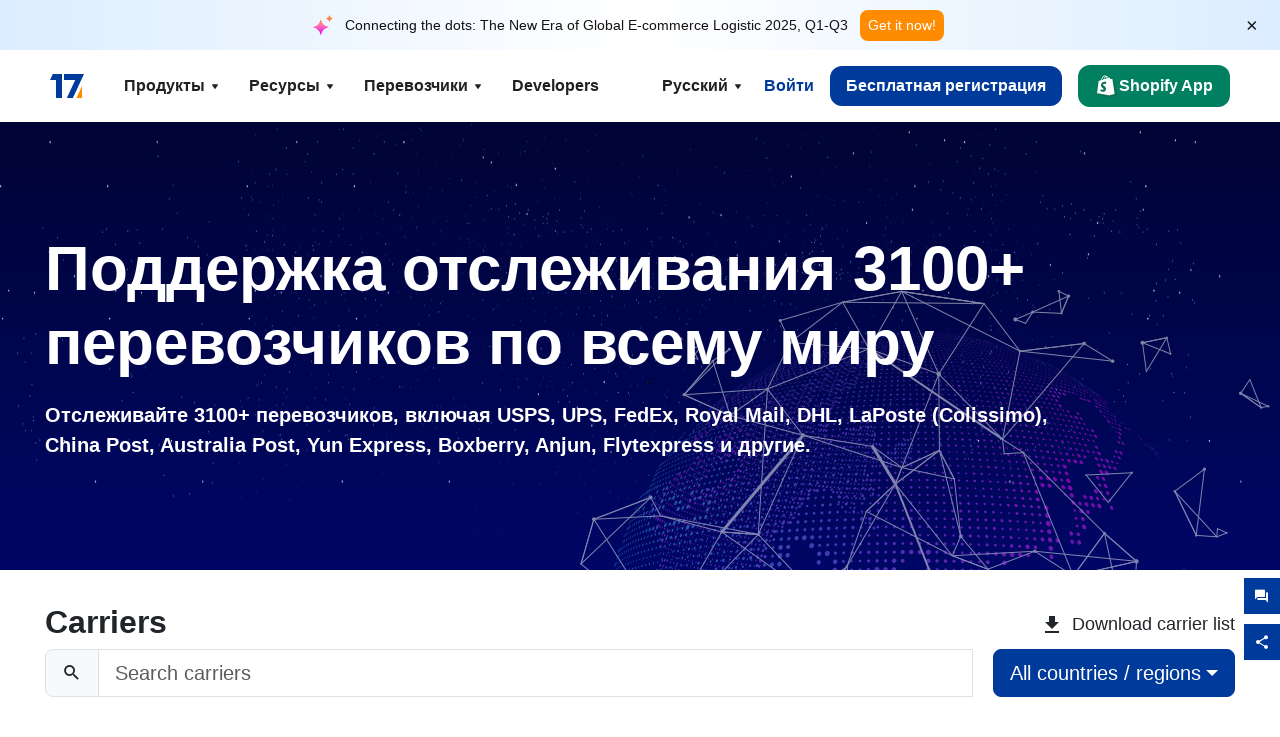

--- FILE ---
content_type: text/html; charset=utf-8
request_url: https://www.17track.net/ru/carriers
body_size: 45546
content:
<!DOCTYPE html><html lang="ru"><head><meta charSet="UTF-8"/><meta http-equiv="X-UA-Compatible" content="IE=edge"/><meta name="renderer" content="webkit"/><meta name="viewport" content="width=device-width, initial-scale=1.0"/><meta name="msapplication-tap-highlight" content="no"/><meta name="author" content="admin@17track.net"/><meta name="apple-itunes-app" content="app-id=1004956012"/><meta name="google-play-app" content="app-id=yqtrack.app"/><meta name="msApplication-ID" content="17TRACK.17TRACK"/><meta name="msApplication-PackageFamilyName" content="17TRACK.17TRACK_vs3bzqqr3bhre"/><meta property="qc:admins" content="1027553633526174213366547"/><meta name="format-detection" content="telephone=no, date=no, email=no, address=no"/><link rel="dns-prefetch" href="//www.google-analytics.com"/><link rel="shortcut icon" href="https://res.17track.net/global-v2/favicon.ico"/><link rel="image_src" href="http://res.17track.net/global-v2/imgs/oauth_image/share.png"/><link rel="apple-touch-icon-precomposed" sizes="152x152" href="http://res.17track.net/global-v2/imgs/oauth_image/apple_touch_152x152.png"/><link rel="apple-touch-icon-precomposed" sizes="144x144" href="http://res.17track.net/global-v2/imgs/oauth_image/apple_touch_144x144.png"/><link rel="apple-touch-icon-precomposed" sizes="120x120" href="http://res.17track.net/global-v2/imgs/oauth_image/apple_touch_120x120.png"/><link rel="apple-touch-icon-precomposed" sizes="114x114" href="http://res.17track.net/global-v2/imgs/oauth_image/apple_touch_114x114.png"/><link rel="apple-touch-icon-precomposed" sizes="76x76" href="http://res.17track.net/global-v2/imgs/oauth_image/apple_touch_76x76.png"/><link rel="apple-touch-icon-precomposed" sizes="72x72" href="http://res.17track.net/global-v2/imgs/oauth_image/apple_touch_72x72.png"/><link rel="apple-touch-icon-precomposed" sizes="60x60" href="http://res.17track.net/global-v2/imgs/oauth_image/apple_touch_60x60.png"/><link rel="apple-touch-icon-precomposed" sizes="57x57" href="http://res.17track.net/global-v2/imgs/oauth_image/apple_touch_57x57.png"/><link rel="canonical" href="https://www.17track.net/ru/carriers"/><link rel="alternate" hrefLang="x-default" href="https://www.17track.net/en/carriers"/><link rel="alternate" hrefLang="en" href="https://www.17track.net/en/carriers"/><link rel="alternate" hrefLang="zh-Hans" href="https://www.17track.net/zh-cn/carriers"/><link rel="alternate" hrefLang="zh-Hant" href="https://www.17track.net/zh-hk/carriers"/><link rel="alternate" hrefLang="ja" href="https://www.17track.net/ja/carriers"/><link rel="alternate" hrefLang="ko" href="https://www.17track.net/ko/carriers"/><link rel="alternate" hrefLang="fi" href="https://www.17track.net/fi/carriers"/><link rel="alternate" hrefLang="pl" href="https://www.17track.net/pl/carriers"/><link rel="alternate" hrefLang="tr" href="https://www.17track.net/tr/carriers"/><link rel="alternate" hrefLang="cs" href="https://www.17track.net/cs/carriers"/><link rel="alternate" hrefLang="it" href="https://www.17track.net/it/carriers"/><link rel="alternate" hrefLang="de" href="https://www.17track.net/de/carriers"/><link rel="alternate" hrefLang="es" href="https://www.17track.net/es/carriers"/><link rel="alternate" hrefLang="fr" href="https://www.17track.net/fr/carriers"/><link rel="alternate" hrefLang="ru" href="https://www.17track.net/ru/carriers"/><link rel="alternate" hrefLang="pt" href="https://www.17track.net/pt/carriers"/><link rel="alternate" hrefLang="nl" href="https://www.17track.net/nl/carriers"/><link rel="alternate" hrefLang="uk" href="https://www.17track.net/uk/carriers"/><link rel="alternate" hrefLang="hu" href="https://www.17track.net/hu/carriers"/><link rel="alternate" hrefLang="sv" href="https://www.17track.net/sv/carriers"/><link rel="alternate" hrefLang="kk" href="https://www.17track.net/kk/carriers"/><link rel="alternate" hrefLang="el" href="https://www.17track.net/el/carriers"/><link rel="alternate" hrefLang="th" href="https://www.17track.net/th/carriers"/><link rel="alternate" hrefLang="bg" href="https://www.17track.net/bg/carriers"/><link rel="alternate" hrefLang="sk" href="https://www.17track.net/sk/carriers"/><link rel="alternate" hrefLang="lt" href="https://www.17track.net/lt/carriers"/><link rel="alternate" hrefLang="ro" href="https://www.17track.net/ro/carriers"/><link rel="alternate" hrefLang="no" href="https://www.17track.net/no/carriers"/><link rel="alternate" hrefLang="sq" href="https://www.17track.net/sq/carriers"/><link rel="alternate" hrefLang="sl" href="https://www.17track.net/sl/carriers"/><link rel="alternate" hrefLang="sr" href="https://www.17track.net/sr/carriers"/><link rel="alternate" hrefLang="az" href="https://www.17track.net/az/carriers"/><link rel="alternate" hrefLang="da" href="https://www.17track.net/da/carriers"/><link rel="alternate" hrefLang="mk" href="https://www.17track.net/mk/carriers"/><link rel="alternate" hrefLang="id" href="https://www.17track.net/id/carriers"/><title>Международное отслеживание статуса доставки посылки | 17TRACK</title><meta name="description" content="Отслеживайте более 3100 курьерских компаний и 190 авиакомпаний по всему миру с 17TRACK. Легко отслеживайте курьеров, таких как USPS, UPS, FedEx, DHL. Получайте обновления в реальном времени о состоянии вашей посылки и датах доставки с помощью сервиса отслеживания курьеров, обеспечивая вас актуальной информацией о ваших посылках."/><meta name="keywords" content="зарегистрированный пакет, EMS, почта, отслеживание, отслеживать, перевозки, DHL, DHL Worldwide Express, UPS, united parcel service, TNT, FedEx, Federal Express, GLS, ARAMEX, грузовые авиаперевозки, накладная, контейнер"/><meta name="robots" content="index, follow, max-image-preview:large, max-snippet:-1, max-video-preview:-1"/><meta name="google-site-verification" content="gAPsLnQUE4cXDoLe6SOWVT_yZPMwabppAt54KfDRvcw"/><meta property="og:title" content="Международное отслеживание статуса доставки посылки | 17TRACK"/><meta property="og:description" content="Отслеживайте более 3100 курьерских компаний и 190 авиакомпаний по всему миру с 17TRACK. Легко отслеживайте курьеров, таких как USPS, UPS, FedEx, DHL. Получайте обновления в реальном времени о состоянии вашей посылки и датах доставки с помощью сервиса отслеживания курьеров, обеспечивая вас актуальной информацией о ваших посылках."/><meta property="og:url" content="https://www.17track.net"/><meta property="og:image" content="https://res.17track.net/global-v2/imgs/oauth_image/share.png"/><meta itemProp="name" content="Международное отслеживание статуса доставки посылки | 17TRACK"/><meta itemProp="description" content="Отслеживайте более 3100 курьерских компаний и 190 авиакомпаний по всему миру с 17TRACK. Легко отслеживайте курьеров, таких как USPS, UPS, FedEx, DHL. Получайте обновления в реальном времени о состоянии вашей посылки и датах доставки с помощью сервиса отслеживания курьеров, обеспечивая вас актуальной информацией о ваших посылках."/><meta itemProp="url" content="https://www.17track.net"/><meta itemProp="image" content="https://res.17track.net/global-v2/imgs/oauth_image/share.png"/><meta name="twitter:card" content="summary_large_image"/><meta name="twitter:site" content="@17TRACK"/><meta name="twitter:title" content="Международное отслеживание статуса доставки посылки | 17TRACK"/><meta name="twitter:description" content="Отслеживайте более 3100 курьерских компаний и 190 авиакомпаний по всему миру с 17TRACK. Легко отслеживайте курьеров, таких как USPS, UPS, FedEx, DHL. Получайте обновления в реальном времени о состоянии вашей посылки и датах доставки с помощью сервиса отслеживания курьеров, обеспечивая вас актуальной информацией о ваших посылках."/><link rel="preload" as="image" href="/assets/images/carriers/starry_sky.webp" fetchPriority="high"/><meta name="next-head-count" content="77"/><script data-nscript="beforeInteractive">
              window.YQ = window.YQ || {}
              window.YQ.configs = {
                adId: '61953607',
                lang: '',
                env: 'production',
                supportLang: 'en,zh-cn,zh-hk,ja,ko,fi,pl,tr,cs,it,de,es,fr,ru,pt,nl,uk,hu,sv,kk,el,th,bg,sk,lt,ro,no,sq,sl,sr,az,da,mk,id',
                filePath: ''
              }
            </script><link rel="preload" href="/_next/static/css/6ad23ce661592f32.css" as="style"/><link rel="stylesheet" href="/_next/static/css/6ad23ce661592f32.css" data-n-g=""/><link rel="preload" href="/_next/static/css/79550f55d15f8e5b.css" as="style"/><link rel="stylesheet" href="/_next/static/css/79550f55d15f8e5b.css" data-n-p=""/><link rel="preload" href="/_next/static/css/ddb7d4c4038984d1.css" as="style"/><link rel="stylesheet" href="/_next/static/css/ddb7d4c4038984d1.css" data-n-p=""/><noscript data-n-css=""></noscript><script defer="" nomodule="" src="/_next/static/chunks/polyfills-c67a75d1b6f99dc8.js"></script><script src="/upgrade_browser_2024-06-27.js" defer="" data-nscript="beforeInteractive"></script><script src="//www.17track.net/home/getcountry?r=js" defer="" data-nscript="beforeInteractive"></script><script src="https://res.17track.net/asset/carrier/info/carrier.all.js" defer="" data-nscript="beforeInteractive"></script><script src="https://res.17track.net/global-v2/vendor-yq/re-mobile-site/re-mobile-site.min.js" defer="" data-nscript="beforeInteractive"></script><script src="/cmp-init-2025-11-21.js" defer="" data-nscript="beforeInteractive"></script><script src="/assets/iconfont/iconfont.js" defer="" data-nscript="beforeInteractive"></script><script src="/_next/static/chunks/webpack-bb078f41e7513c82.js" defer=""></script><script src="/_next/static/chunks/framework-49d6f379cf8ab083.js" defer=""></script><script src="/_next/static/chunks/main-0ceb0b3e26e26338.js" defer=""></script><script src="/_next/static/chunks/pages/_app-af7caeeea7f4e0b3.js" defer=""></script><script src="/_next/static/chunks/9178-5b11093f29fa4f32.js" defer=""></script><script src="/_next/static/chunks/1442-9db59fca8a0f5ae0.js" defer=""></script><script src="/_next/static/chunks/7002-48d3b986b087d681.js" defer=""></script><script src="/_next/static/chunks/4120-fc9b3bc82227521c.js" defer=""></script><script src="/_next/static/chunks/9866-8136729e9bb4f6c5.js" defer=""></script><script src="/_next/static/chunks/8419-27149f296cce47e5.js" defer=""></script><script src="/_next/static/chunks/9052-eaff7ef2efdb7cac.js" defer=""></script><script src="/_next/static/chunks/pages/carriers-5664e8a9ba8a83a7.js" defer=""></script><script src="/_next/static/YJMIIWutKgeFOuF1oJTtm/_buildManifest.js" defer=""></script><script src="/_next/static/YJMIIWutKgeFOuF1oJTtm/_ssgManifest.js" defer=""></script></head><body><div id="__next"><script id="BreadcrumbList" type="application/ld+json">{"@context":"https://schema.org/","@type":"BreadcrumbList","itemListElement":[{"@type":"ListItem","position":1,"name":"Homepage","item":"https://www.17track.net/ru"},{"@type":"ListItem","position":2,"name":"Carriers","item":"https://www.17track.net/ru/carriers"}]}</script><div class="Toastify"></div><a href="#content" class="visually-hidden" style="position:absolute;height:1px;width:1px;overflow:hidden;clip:rect(1px, 1px, 1px, 1px);color:var(--primary-color)">Skip to main content</a><div class="BannerReport_bannerReport__mJFK9" id="banner-report" aria-label="top banner"><div class="BannerReport_content__Qv_3o"><img alt="icon" loading="lazy" width="20" height="20" decoding="async" data-nimg="1" style="color:transparent" src="/assets/images/nav/bannerIcon.svg"/><span class="BannerReport_textContainer__BpUln"><span class="BannerReport_textContent__IcAu4 "><span class="BannerReport_textItem__cUYLq">Connecting the dots: The New Era of Global E-commerce Logistic 2025, Q1-Q3</span></span></span><a href="https://www.17track.com/en/reports/the-data-behind-global-e-commerce-logistics-shifts?source=net_banner" target="_blank">Get it now!</a></div><button class="BannerReport_closeBtn__yt4Zf" aria-label="Close banner report" id="close-banner-report-button">×</button></div><script>
          try {
            var expiryDate = new Date('2026-02-05T23:59:59').getTime();
            var isExpired = Date.now() > expiryDate;
            var isClosed = localStorage.getItem('yqtrack_banner_report_dismissed');
            var topBanner = document.getElementById('banner-report');
            if ((isClosed === 'true' || isExpired) && topBanner) {
              topBanner.style.display = 'none';
              document.body.style.setProperty('--banner-height', '0px');
            }
          } catch (error) {
            console.error(error);
          }
    </script><nav class="navbar_new_navbar__C24ms" style="top:var(--banner-height)"><div class="navbar_new_navbar-container__rmYGj container"><div class="w-100 justify-content-between m-0 row"><div class="nav_left_navbar-left__okujE col-md-auto col-auto"><div class="navbar_new_nav-item__EHroD"><div><a class="flex items-center cursor-pointer relative" title="17TRACK" href="/ru"><img alt="17TRACK" loading="lazy" width="148" height="32" decoding="async" data-nimg="1" class="hidden-lg" style="color:transparent" src="https://res.17track.net/global-v2/imgs/logo/svg/full_owt_296x48.svg"/><img alt="17TRACK" loading="lazy" width="34" height="24" decoding="async" data-nimg="1" class="hide visible-lg" style="color:transparent" src="https://res.17track.net/global-v2/imgs/logo/svg/square_bot_128x90.svg"/></a></div></div></div><div class="hidden-md  navbar_new_navbar-center__UUjey col"><div class="navbar_new_nav-item__EHroD" data-dropdown-toggle=""><div class="dropdown_menu_nav-item__VCJ6B"><div class="dropdown_menu_item-toggle-label__G5DSt"><div><div class="d-flex justify-content-between align-items-center"><p class="m-0">Продукты</p><svg class="yq-icon arrow_button_arrowDown__7WCoM" style="width:20px;height:20px" aria-hidden="true"><use xlink:href="#icon-Caret_Down"></use></svg></div></div></div><div class="dropdown_menu_dropdown-menu-custom__g2p44"><div class="dropdown_menu_dropdown-menu-custom-content__750k5 row"><div class="m-0 p-0 dropdown_menu_flex-left-container__wDdBO col"><div class="dropdown_menu_dropdown-item__uEWao"><div class="dropdown_menu_submenu__Rabfn"><a class="head cursor-pointer d-inline-block arrow_button_arrowRightBox__yQ91S" href="https://www.17track.com/en?utm_source=www.17track.net&amp;utm_medium=header-nav&amp;utm_campaign=Shopify-App"><div><p class="arrow_button_arrowRight__Z1bfA arrow_button_font-head__6Yc62">Shopify App<svg class="yq-icon arrow_button_arrow__CyR2Y" style="width:24px;height:24px" aria-hidden="true"><use xlink:href="#icon-Left_Arrow"></use></svg></p><p class="arrow_button_font-desc__TVp8e">Уменьшите запросы о посылках, Увеличьте покупки</p></div></a></div></div><div class="dropdown_menu_dropdown-item__uEWao"><div class="dropdown_menu_submenu__Rabfn"><a class="head cursor-pointer d-inline-block arrow_button_arrowRightBox__yQ91S" target="_blank" href="/ru/api"><div><p class="arrow_button_arrowRight__Z1bfA arrow_button_font-head__6Yc62">Tracking API<svg class="yq-icon arrow_button_arrow__CyR2Y" style="width:24px;height:24px" aria-hidden="true"><use xlink:href="#icon-Left_Arrow"></use></svg></p><p class="arrow_button_font-desc__TVp8e">Бесшовная интеграция и стабильные данные отслеживания от 3100+ перевозчиков</p></div></a></div></div><div class="dropdown_menu_dropdown-item__uEWao"><div class="dropdown_menu_submenu__Rabfn"><a class="head cursor-pointer d-inline-block arrow_button_arrowRightBox__yQ91S" href="/ru/app"><div><p class="arrow_button_arrowRight__Z1bfA arrow_button_font-head__6Yc62">17TRACK Мобильное Приложение<svg class="yq-icon arrow_button_arrow__CyR2Y" style="width:24px;height:24px" aria-hidden="true"><use xlink:href="#icon-Left_Arrow"></use></svg></p><p class="arrow_button_font-desc__TVp8e">Отслеживайте посылки в вашем кармане в любое время и в любом месте</p></div></a></div></div></div><div class="m-0 p-0 dropdown_menu_flex-right-img-container__Zw8f3 col"><div class="dropdown_menu_imgBox__8U4n_ dropdown_menu_img-item-open__6uCjl"><div class="dropdown_menu_item-img-box__vm749"><img decoding="async" alt="17TRACK shopify landing page" loading="lazy" width="800" height="300" data-nimg="1" class="lazy-image-fill" style="color:transparent" src="/assets/images/nav/shopify_0903.webp"/><p class="dropdown_menu_font-desc__hYe59">Приложение для отслеживания заказов для продавцов Shopify. Улучшите покупательский опыт, сократите количество запросов в поддержку и увеличьте количество повторных покупок.</p><a class="dropdown_menu_font-head__EE4fX dropdown_menu_arrowRight__HTLO_" href="https://www.17track.com/en?utm_source=www.17track.net&amp;utm_medium=header-nav&amp;utm_campaign=Shopify-App">Ещё<svg class="yq-icon dropdown_menu_arrow__X_fTm" style="width:24px;height:24px" aria-hidden="true"><use xlink:href="#icon-Left_Arrow"></use></svg></a></div></div><div class="dropdown_menu_imgBox__8U4n_"><div class="dropdown_menu_item-img-box__vm749"><img decoding="async" alt="17TRACK shopify landing page" loading="lazy" width="800" height="300" data-nimg="1" class="lazy-image-fill" style="color:transparent" src="/assets/images/nav/api_1229.webp"/><p class="dropdown_menu_font-desc__hYe59">Получайте бесшовные, стабильные данные отслеживания от 3100+ перевозчиков (например, USPS, UPS, FedEx) через наш API. Упрощайте операции, отслеживайте отправления оптом, создавайте индивидуальные решения и экономьте на затратах на интеграцию с технической поддержкой.</p><a class="dropdown_menu_font-head__EE4fX dropdown_menu_arrowRight__HTLO_" target="_blank" href="/ru/api">Ещё<svg class="yq-icon dropdown_menu_arrow__X_fTm" style="width:24px;height:24px" aria-hidden="true"><use xlink:href="#icon-Left_Arrow"></use></svg></a></div></div><div class="dropdown_menu_imgBox__8U4n_"><div class="dropdown_menu_item-img-box__vm749"><img decoding="async" alt="17TRACK shopify landing page" loading="lazy" width="800" height="300" data-nimg="1" class="lazy-image-fill" style="color:transparent" src="/assets/images/nav/app_0903.webp"/><p class="dropdown_menu_font-desc__hYe59">Оставайтесь в курсе событий благодаря отслеживанию в реальном времени для более чем 3100+ перевозчиков на 30+ языках. Получайте своевременные уведомления и наслаждайтесь бесперебойной работой с точностью отслеживания Более 12 млн..</p><a class="dropdown_menu_font-head__EE4fX dropdown_menu_arrowRight__HTLO_" href="/ru/app">Ещё<svg class="yq-icon dropdown_menu_arrow__X_fTm" style="width:24px;height:24px" aria-hidden="true"><use xlink:href="#icon-Left_Arrow"></use></svg></a></div></div></div></div></div></div></div><div class="navbar_new_nav-item__EHroD" data-dropdown-toggle=""><div class="dropdown_menu_nav-item__VCJ6B"><div class="dropdown_menu_item-toggle-label__G5DSt"><div><div class="d-flex justify-content-between align-items-center"><p class="m-0">Ресурсы</p><svg class="yq-icon arrow_button_arrowDown__7WCoM" style="width:20px;height:20px" aria-hidden="true"><use xlink:href="#icon-Caret_Down"></use></svg></div></div></div><div class="dropdown_menu_dropdown-menu-custom__g2p44"><div class="dropdown_menu_dropdown-menu-custom-content__750k5 row"><div class="m-0 p-0 dropdown_menu_flex-left-container__wDdBO col"><div class="dropdown_menu_dropdown-item__uEWao"><div class="dropdown_menu_submenu__Rabfn"><a class="head cursor-pointer d-inline-block arrow_button_arrowRightBox__yQ91S" href="/ru/widget"><div><p class="arrow_button_arrowRight__Z1bfA arrow_button_font-head__6Yc62">Виджет для отслеживания<svg class="yq-icon arrow_button_arrow__CyR2Y" style="width:24px;height:24px" aria-hidden="true"><use xlink:href="#icon-Left_Arrow"></use></svg></p><p class="arrow_button_font-desc__TVp8e">Отслеживайте посылки на своем веб-сайте</p></div></a></div></div><div class="dropdown_menu_dropdown-item__uEWao"><div class="dropdown_menu_submenu__Rabfn"><a class="head cursor-pointer d-inline-block arrow_button_arrowRightBox__yQ91S" href="/en/links"><div><p class="arrow_button_arrowRight__Z1bfA arrow_button_font-head__6Yc62">Партнеры<svg class="yq-icon arrow_button_arrow__CyR2Y" style="width:24px;height:24px" aria-hidden="true"><use xlink:href="#icon-Left_Arrow"></use></svg></p><p class="arrow_button_font-desc__TVp8e">Сотрудничайте с ведущими платформами и брендами</p></div></a></div></div><div class="dropdown_menu_dropdown-item__uEWao"><div class="dropdown_menu_submenu__Rabfn"><a class="head cursor-pointer d-inline-block arrow_button_arrowRightBox__yQ91S" target="_blank" href="https://api.17track.net/en/doc"><div><p class="arrow_button_arrowRight__Z1bfA arrow_button_font-head__6Yc62">Документация API<svg class="yq-icon arrow_button_arrow__CyR2Y" style="width:24px;height:24px" aria-hidden="true"><use xlink:href="#icon-Left_Arrow"></use></svg></p><p class="arrow_button_font-desc__TVp8e">Комплексные руководства для бесшовной интеграции</p></div></a></div></div><div class="dropdown_menu_dropdown-item__uEWao"><div class="dropdown_menu_submenu__Rabfn"><a class="head cursor-pointer d-inline-block arrow_button_arrowRightBox__yQ91S" target="_blank" href="https://help.17track.net/hc/ru"><div><p class="arrow_button_arrowRight__Z1bfA arrow_button_font-head__6Yc62">Центр помощи<svg class="yq-icon arrow_button_arrow__CyR2Y" style="width:24px;height:24px" aria-hidden="true"><use xlink:href="#icon-Left_Arrow"></use></svg></p><p class="arrow_button_font-desc__TVp8e">Руководство по использованию наших продуктов</p></div></a></div></div></div><div class="m-0 p-0 dropdown_menu_flex-right-img-container__Zw8f3 col"><div class="dropdown_menu_imgBox__8U4n_ dropdown_menu_img-item-open__6uCjl"><div class="dropdown_menu_item-img-box__vm749"><img decoding="async" alt="17TRACK shopify landing page" loading="lazy" width="800" height="300" data-nimg="1" class="lazy-image-fill" style="color:transparent" src="/assets/images/nav/tracking_widget_0903.webp"/><p class="dropdown_menu_font-desc__hYe59">Легко добавьте наш мощный, бесплатный виджет на ваш веб-сайт. Позвольте пользователям вводить трек-номера, чтобы отслеживать посылки прямо на вашей странице.</p><a class="dropdown_menu_font-head__EE4fX dropdown_menu_arrowRight__HTLO_" href="/ru/widget">Ещё<svg class="yq-icon dropdown_menu_arrow__X_fTm" style="width:24px;height:24px" aria-hidden="true"><use xlink:href="#icon-Left_Arrow"></use></svg></a></div></div><div class="dropdown_menu_imgBox__8U4n_"><div class="dropdown_menu_item-img-box__vm749"><img decoding="async" alt="17TRACK shopify landing page" loading="lazy" width="800" height="300" data-nimg="1" class="lazy-image-fill" style="color:transparent" src="/assets/images/nav/partners_0903.webp"/><p class="dropdown_menu_font-desc__hYe59">Получайте информацию о заказах с таких крупных платформ, как Amazon и Shopify, напрямую. Легко отслеживайте детали посылок и улучшайте свой покупательский опыт.</p><a class="dropdown_menu_font-head__EE4fX dropdown_menu_arrowRight__HTLO_" href="/ru/en/links">Ещё<svg class="yq-icon dropdown_menu_arrow__X_fTm" style="width:24px;height:24px" aria-hidden="true"><use xlink:href="#icon-Left_Arrow"></use></svg></a></div></div><div class="dropdown_menu_imgBox__8U4n_"><div class="dropdown_menu_item-img-box__vm749"><img decoding="async" alt="17TRACK shopify landing page" loading="lazy" width="800" height="300" data-nimg="1" class="lazy-image-fill" style="color:transparent" src="/assets/images/nav/api_doc_0903.webp"/><p class="dropdown_menu_font-desc__hYe59">Получите доступ к подробной документации по интеграции нашего API. Найдите пошаговые руководства, чтобы упростить процесс. Воспользуйтесь четкими инструкциями и специальной технической поддержкой.</p><a class="dropdown_menu_font-head__EE4fX dropdown_menu_arrowRight__HTLO_" target="_blank" href="https://api.17track.net/en/doc">Ещё<svg class="yq-icon dropdown_menu_arrow__X_fTm" style="width:24px;height:24px" aria-hidden="true"><use xlink:href="#icon-Left_Arrow"></use></svg></a></div></div><div class="dropdown_menu_imgBox__8U4n_"><div class="dropdown_menu_item-img-box__vm749"><img decoding="async" alt="17TRACK shopify landing page" loading="lazy" width="800" height="300" data-nimg="1" class="lazy-image-fill" style="color:transparent" src="/assets/images/nav/help_center_0903.webp"/><p class="dropdown_menu_font-desc__hYe59">Наш Центр поддержки помогает быстро находить решения на распространенные вопросы. Ознакомьтесь с нашими подробными часто задаваемыми вопросами и полезными руководствами. Эффективно получайте нужные ответы.</p><a class="dropdown_menu_font-head__EE4fX dropdown_menu_arrowRight__HTLO_" target="_blank" href="https://help.17track.net/hc/ru">Ещё<svg class="yq-icon dropdown_menu_arrow__X_fTm" style="width:24px;height:24px" aria-hidden="true"><use xlink:href="#icon-Left_Arrow"></use></svg></a></div></div></div></div></div></div></div><div class="navbar_new_nav-item__EHroD" data-dropdown-toggle=""><div class="dropdown_menu_nav-item__VCJ6B"><div class="dropdown_menu_item-toggle-label__G5DSt"><div><div class="d-flex justify-content-between align-items-center"><p class="m-0">Перевозчики</p><svg class="yq-icon arrow_button_arrowDown__7WCoM" style="width:20px;height:20px" aria-hidden="true"><use xlink:href="#icon-Caret_Down"></use></svg></div></div></div><div class="dropdown_menu_dropdown-menu-custom__g2p44"><div class="dropdown_menu_dropdown-menu-custom-content__750k5 row"><div class="m-0 p-0 dropdown_menu_flex-left-container__wDdBO col"><div class="dropdown_menu_dropdown-item__uEWao"><div class="dropdown_menu_submenu__Rabfn"><a class="head cursor-pointer d-inline-block arrow_button_arrowRightBox__yQ91S" href="/ru/carriers"><div><p class="arrow_button_arrowRight__Z1bfA arrow_button_font-head__6Yc62">Перевозчики<svg class="yq-icon arrow_button_arrow__CyR2Y" style="width:24px;height:24px" aria-hidden="true"><use xlink:href="#icon-Left_Arrow"></use></svg></p><p class="arrow_button_font-desc__TVp8e">Поддержка 3100+ перевозчиков и 190+ авиакомпаний по всему миру</p></div></a></div></div><div class="dropdown_menu_dropdown-item__uEWao"><div class="dropdown_menu_submenu__Rabfn"><a class="head cursor-pointer d-inline-block arrow_button_arrowRightBox__yQ91S" href="/ru/carriersettlein"><div><p class="arrow_button_arrowRight__Z1bfA arrow_button_font-head__6Yc62">Интеграция для перевозчиков<svg class="yq-icon arrow_button_arrow__CyR2Y" style="width:24px;height:24px" aria-hidden="true"><use xlink:href="#icon-Left_Arrow"></use></svg></p><p class="arrow_button_font-desc__TVp8e">Присоединяйтесь к 17TRACK в качестве перевозчика бесплатно</p></div></a></div></div></div><div class="m-0 p-0 dropdown_menu_flex-right-img-container__Zw8f3 col"><div class="dropdown_menu_imgBox__8U4n_ dropdown_menu_img-item-open__6uCjl"><div class="dropdown_menu_item-img-box__vm749"><img decoding="async" alt="17TRACK shopify landing page" loading="lazy" width="800" height="300" data-nimg="1" class="lazy-image-fill" style="color:transparent" src="/assets/images/nav/carriers_1229.webp"/><p class="dropdown_menu_font-desc__hYe59">Отслеживайте ваши посылки с более чем 3100+ перевозчиками, включая USPS, UPS, DHL и FedEx. Легко отслеживайте все ваши отправления на одной платформе, охватывающей 230 стран.</p><a class="dropdown_menu_font-head__EE4fX dropdown_menu_arrowRight__HTLO_" href="/ru/carriers">Ещё<svg class="yq-icon dropdown_menu_arrow__X_fTm" style="width:24px;height:24px" aria-hidden="true"><use xlink:href="#icon-Left_Arrow"></use></svg></a></div></div><div class="dropdown_menu_imgBox__8U4n_"><div class="dropdown_menu_item-img-box__vm749"><img decoding="async" alt="17TRACK shopify landing page" loading="lazy" width="800" height="300" data-nimg="1" class="lazy-image-fill" style="color:transparent" src="/assets/images/nav/carriers_integration_0903.webp"/><p class="dropdown_menu_font-desc__hYe59">Сотрудничайте с 17TRACK, которому доверяют более 3100+ перевозчиков по всему миру. Повышайте видимость своих услуг, улучшайте эффективность и предоставляйте лучшие возможности для отслеживания.</p><a class="dropdown_menu_font-head__EE4fX dropdown_menu_arrowRight__HTLO_" href="/ru/carriersettlein">Ещё<svg class="yq-icon dropdown_menu_arrow__X_fTm" style="width:24px;height:24px" aria-hidden="true"><use xlink:href="#icon-Left_Arrow"></use></svg></a></div></div></div></div></div></div></div><div class="navbar_new_nav-item__EHroD"><div class="w-100"><a class="navbar_new_btn-link__p_dVi" href="/ru/api" target="_blank">Developers</a></div></div></div><div class="nav_right_navbar-right___vkVo col-md-auto col-auto"><div class="nav_right_dropdown-md-hidden__DpW7r"><div><div class="relative nav_right_xsStatic__AWWxh" data-dropdown-toggle="true"><button class="d-flex align-items-center gap-1 nav_right_btn-language__1QbyA"><span class="line-clamp-1">Русский</span><svg class="yq-icon " style="width:20px;height:20px" aria-hidden="true"><use xlink:href="#icon-Caret_Down"></use></svg></button><div class="custom-scroll dropdown_lang_custom-dropdown-menu__HLMor"><div><div class="dropdown_lang_list-group-menu__1rhUV"><a target="_blank" href="https://help.17track.net/hc/ru/articles/235533167" title="Помогите нам с переводом">Помогите нам с переводом</a></div><div class="dropdown_lang_divider__m9T6e"></div><div class="dropdown_lang_list-group-menu__1rhUV"><a title="English" href="/en/carriers?id=1&#x27;&amp;ie=UTF8&amp;node=236861011&amp;ref=page_internal"><div>English</div></a></div><div class="dropdown_lang_list-group-menu__1rhUV"><a title="简体中文" href="/zh-cn/carriers?id=1&#x27;&amp;ie=UTF8&amp;node=236861011&amp;ref=page_internal"><div>简体中文</div></a></div><div class="dropdown_lang_list-group-menu__1rhUV"><a title="繁體中文" href="/zh-hk/carriers?id=1&#x27;&amp;ie=UTF8&amp;node=236861011&amp;ref=page_internal"><div>繁體中文</div></a></div><div class="dropdown_lang_list-group-menu__1rhUV"><a title="Русский" href="/ru/carriers?id=1&#x27;&amp;ie=UTF8&amp;node=236861011&amp;ref=page_internal"><div>Русский</div></a></div><div class="dropdown_lang_list-group-menu__1rhUV"><a title="Español" href="/es/carriers?id=1&#x27;&amp;ie=UTF8&amp;node=236861011&amp;ref=page_internal"><div>Español</div></a></div><div class="dropdown_lang_list-group-menu__1rhUV"><a title="Português" href="/pt/carriers?id=1&#x27;&amp;ie=UTF8&amp;node=236861011&amp;ref=page_internal"><div>Português</div></a></div><div class="dropdown_lang_list-group-menu__1rhUV"><a title="Français" href="/fr/carriers?id=1&#x27;&amp;ie=UTF8&amp;node=236861011&amp;ref=page_internal"><div>Français</div></a></div><div class="dropdown_lang_list-group-menu__1rhUV"><a title="Italiano" href="/it/carriers?id=1&#x27;&amp;ie=UTF8&amp;node=236861011&amp;ref=page_internal"><div>Italiano</div></a></div><div class="dropdown_lang_list-group-menu__1rhUV"><a title="Deutsch" href="/de/carriers?id=1&#x27;&amp;ie=UTF8&amp;node=236861011&amp;ref=page_internal"><div>Deutsch</div></a></div><div class="dropdown_lang_list-group-menu__1rhUV"><a title="Türkçe" href="/tr/carriers?id=1&#x27;&amp;ie=UTF8&amp;node=236861011&amp;ref=page_internal"><div>Türkçe</div></a></div><div class="dropdown_lang_list-group-menu__1rhUV"><a title="Čeština" href="/cs/carriers?id=1&#x27;&amp;ie=UTF8&amp;node=236861011&amp;ref=page_internal"><div>Čeština</div></a></div><div class="dropdown_lang_list-group-menu__1rhUV"><a title="日本語" href="/ja/carriers?id=1&#x27;&amp;ie=UTF8&amp;node=236861011&amp;ref=page_internal"><div>日本語</div></a></div><div class="dropdown_lang_list-group-menu__1rhUV"><a title="한국어" href="/ko/carriers?id=1&#x27;&amp;ie=UTF8&amp;node=236861011&amp;ref=page_internal"><div>한국어</div></a></div><div class="dropdown_lang_list-group-menu__1rhUV"><a title="Nederlands" href="/nl/carriers?id=1&#x27;&amp;ie=UTF8&amp;node=236861011&amp;ref=page_internal"><div>Nederlands</div></a></div><div class="dropdown_lang_list-group-menu__1rhUV"><a title="Suomi" href="/fi/carriers?id=1&#x27;&amp;ie=UTF8&amp;node=236861011&amp;ref=page_internal"><div>Suomi</div></a></div><div class="dropdown_lang_list-group-menu__1rhUV"><a title="Polski" href="/pl/carriers?id=1&#x27;&amp;ie=UTF8&amp;node=236861011&amp;ref=page_internal"><div>Polski</div></a></div><div class="dropdown_lang_list-group-menu__1rhUV"><a title="Українська" href="/uk/carriers?id=1&#x27;&amp;ie=UTF8&amp;node=236861011&amp;ref=page_internal"><div>Українська</div></a></div><div class="dropdown_lang_list-group-menu__1rhUV"><a title="Magyar" href="/hu/carriers?id=1&#x27;&amp;ie=UTF8&amp;node=236861011&amp;ref=page_internal"><div>Magyar</div></a></div><div class="dropdown_lang_list-group-menu__1rhUV"><a title="Svenska" href="/sv/carriers?id=1&#x27;&amp;ie=UTF8&amp;node=236861011&amp;ref=page_internal"><div>Svenska</div></a></div><div class="dropdown_lang_list-group-menu__1rhUV"><a title="Қазақша" href="/kk/carriers?id=1&#x27;&amp;ie=UTF8&amp;node=236861011&amp;ref=page_internal"><div>Қазақша</div></a></div><div class="dropdown_lang_list-group-menu__1rhUV"><a title="Ελληνικά" href="/el/carriers?id=1&#x27;&amp;ie=UTF8&amp;node=236861011&amp;ref=page_internal"><div>Ελληνικά</div></a></div><div class="dropdown_lang_list-group-menu__1rhUV"><a title="ภาษาไทย" href="/th/carriers?id=1&#x27;&amp;ie=UTF8&amp;node=236861011&amp;ref=page_internal"><div>ภาษาไทย</div></a></div><div class="dropdown_lang_list-group-menu__1rhUV"><a title="Български" href="/bg/carriers?id=1&#x27;&amp;ie=UTF8&amp;node=236861011&amp;ref=page_internal"><div>Български</div></a></div><div class="dropdown_lang_list-group-menu__1rhUV"><a title="Slovenčina" href="/sk/carriers?id=1&#x27;&amp;ie=UTF8&amp;node=236861011&amp;ref=page_internal"><div>Slovenčina</div></a></div><div class="dropdown_lang_list-group-menu__1rhUV"><a title="Lietuvių" href="/lt/carriers?id=1&#x27;&amp;ie=UTF8&amp;node=236861011&amp;ref=page_internal"><div>Lietuvių</div></a></div><div class="dropdown_lang_list-group-menu__1rhUV"><a title="Română" href="/ro/carriers?id=1&#x27;&amp;ie=UTF8&amp;node=236861011&amp;ref=page_internal"><div>Română</div></a></div><div class="dropdown_lang_list-group-menu__1rhUV"><a title="Norsk" href="/no/carriers?id=1&#x27;&amp;ie=UTF8&amp;node=236861011&amp;ref=page_internal"><div>Norsk</div></a></div><div class="dropdown_lang_list-group-menu__1rhUV"><a title="Shqip" href="/sq/carriers?id=1&#x27;&amp;ie=UTF8&amp;node=236861011&amp;ref=page_internal"><div>Shqip</div></a></div><div class="dropdown_lang_list-group-menu__1rhUV"><a title="Slovenščina" href="/sl/carriers?id=1&#x27;&amp;ie=UTF8&amp;node=236861011&amp;ref=page_internal"><div>Slovenščina</div></a></div><div class="dropdown_lang_list-group-menu__1rhUV"><a title="Српски" href="/sr/carriers?id=1&#x27;&amp;ie=UTF8&amp;node=236861011&amp;ref=page_internal"><div>Српски</div></a></div><div class="dropdown_lang_list-group-menu__1rhUV"><a title="Azərbaycan" href="/az/carriers?id=1&#x27;&amp;ie=UTF8&amp;node=236861011&amp;ref=page_internal"><div>Azərbaycan</div></a></div><div class="dropdown_lang_list-group-menu__1rhUV"><a title="Dansk" href="/da/carriers?id=1&#x27;&amp;ie=UTF8&amp;node=236861011&amp;ref=page_internal"><div>Dansk</div></a></div><div class="dropdown_lang_list-group-menu__1rhUV"><a title="Македонски" href="/mk/carriers?id=1&#x27;&amp;ie=UTF8&amp;node=236861011&amp;ref=page_internal"><div>Македонски</div></a></div></div></div></div></div></div><div class="hidden-xs nav_right_dropdown-mobile-flex-show__Z3ZIV nav_right_m-size-3__WDBEX"><div><div class="d-flex nav_right_loginBtnBox__Mlrhw"><a role="button" tabindex="0" href="" class="flex-1 nav_right_btn__ZlQyc nav_right_md-flex-show__QES_W nav_right_btn-login__86TBQ btn btn-outline-primary">Войти</a><div class="relative nav_right_register-box__2UhAH" data-dropdown-toggle="true"><div class="hidden nav_right_md-flex-show__QES_W"><button type="button" class="nav_right_btn__ZlQyc nav_right_btn-register__V8_ge btn btn-primary">Бесплатная регистрация</button><div class="custom-scroll dropdown_common_custom-dropdown-menu__PFzmc"><div class="dropdown_common_list-group-menu__Pf3Ee"><a class="justify-content-between" href="/ru/api" target="_blank"><span>Разработчик<!-- --> Зарегистрироваться</span><svg class="yq-icon " style="width:24px;height:24px" aria-hidden="true"><use xlink:href="#icon-Left_Arrow"></use></svg></a></div><div class="dropdown_common_list-group-menu__Pf3Ee"><a class="justify-content-between" href=""><span>Клиент<!-- --> Зарегистрироваться</span><svg class="yq-icon " style="width:24px;height:24px" aria-hidden="true"><use xlink:href="#icon-Left_Arrow"></use></svg></a></div></div></div><div class="hidden nav_right_dropdown-xs-flex-show__IR659"><div><button type="button" class="nav_right_btn__ZlQyc nav_right_btn-register__V8_ge btn btn-primary">Бесплатная регистрация</button></div><div class="dropdown_drawer_drawer__Ceji9 dropdown_drawer_bottom__eYJ5g" style="height:208px;width:100%;transform:translateY(208px)"></div></div></div></div></div></div><div class="hidden-xs nav_right_dropdown-mobile-flex-show__Z3ZIV nav_right_installShopifyBox__qGAhd"><div><a class="cursor-pointer relative button nav_right_md-flex-show__QES_W nav_right_btn__ZlQyc nav_right_installShopify__43lCN" href="https://apps.shopify.com/17track?utm_source=www.17track.net&amp;utm_medium=home_page&amp;utm_campaign=Shopify-App"><span><svg class="yq-icon " style="color:#FFFFFF;width:24px;height:24px" aria-hidden="true"><use xlink:href="#icon-Fullcolor"></use></svg></span><span>Shopify App</span><canvas aria-hidden="true" class="ink" height="0" width="0" style="border-radius:inherit;height:100%;left:0;position:absolute;top:0;width:100%"></canvas></a></div></div><div class="visible-md nav_right_hamburger_box___KNNP"><button type="button" class="hamburger_hamburger__WUHyU" data-dropdown-toggle="true"><div class="hamburger_nav-icon__VMFeG"><span></span><span></span><span></span></div></button></div></div></div><div class="w-100 d-none row"><div class="navbar_new_navbar-center__UUjey col-md-auto col-auto"><div class="navbar_new_nav-item__EHroD" data-dropdown-toggle=""><div class="dropdown_menu_nav-item__VCJ6B"><div class="dropdown_menu_item-toggle-label__G5DSt"><div><div class="d-flex justify-content-between align-items-center"><p class="m-0">Продукты</p><svg class="yq-icon arrow_button_arrowDown__7WCoM" style="width:20px;height:20px" aria-hidden="true"><use xlink:href="#icon-Caret_Down"></use></svg></div></div></div><div class="dropdown_menu_dropdown-menu-custom__g2p44"><div class="dropdown_menu_dropdown-menu-custom-content__750k5 row"><div class="m-0 p-0 dropdown_menu_flex-left-container__wDdBO col"><div class="dropdown_menu_dropdown-item__uEWao"><div class="dropdown_menu_submenu__Rabfn"><a class="head cursor-pointer d-inline-block arrow_button_arrowRightBox__yQ91S" href="https://www.17track.com/en?utm_source=www.17track.net&amp;utm_medium=header-nav&amp;utm_campaign=Shopify-App"><div><p class="arrow_button_arrowRight__Z1bfA arrow_button_font-head__6Yc62">Shopify App<svg class="yq-icon arrow_button_arrow__CyR2Y" style="width:24px;height:24px" aria-hidden="true"><use xlink:href="#icon-Left_Arrow"></use></svg></p><p class="arrow_button_font-desc__TVp8e">Уменьшите запросы о посылках, Увеличьте покупки</p></div></a></div></div><div class="dropdown_menu_dropdown-item__uEWao"><div class="dropdown_menu_submenu__Rabfn"><a class="head cursor-pointer d-inline-block arrow_button_arrowRightBox__yQ91S" target="_blank" href="/ru/api"><div><p class="arrow_button_arrowRight__Z1bfA arrow_button_font-head__6Yc62">Tracking API<svg class="yq-icon arrow_button_arrow__CyR2Y" style="width:24px;height:24px" aria-hidden="true"><use xlink:href="#icon-Left_Arrow"></use></svg></p><p class="arrow_button_font-desc__TVp8e">Бесшовная интеграция и стабильные данные отслеживания от 3100+ перевозчиков</p></div></a></div></div><div class="dropdown_menu_dropdown-item__uEWao"><div class="dropdown_menu_submenu__Rabfn"><a class="head cursor-pointer d-inline-block arrow_button_arrowRightBox__yQ91S" href="/ru/app"><div><p class="arrow_button_arrowRight__Z1bfA arrow_button_font-head__6Yc62">17TRACK Мобильное Приложение<svg class="yq-icon arrow_button_arrow__CyR2Y" style="width:24px;height:24px" aria-hidden="true"><use xlink:href="#icon-Left_Arrow"></use></svg></p><p class="arrow_button_font-desc__TVp8e">Отслеживайте посылки в вашем кармане в любое время и в любом месте</p></div></a></div></div></div><div class="m-0 p-0 dropdown_menu_flex-right-img-container__Zw8f3 col"><div class="dropdown_menu_imgBox__8U4n_ dropdown_menu_img-item-open__6uCjl"><div class="dropdown_menu_item-img-box__vm749"><img decoding="async" alt="17TRACK shopify landing page" loading="lazy" width="800" height="300" data-nimg="1" class="lazy-image-fill" style="color:transparent" src="/assets/images/nav/shopify_0903.webp"/><p class="dropdown_menu_font-desc__hYe59">Приложение для отслеживания заказов для продавцов Shopify. Улучшите покупательский опыт, сократите количество запросов в поддержку и увеличьте количество повторных покупок.</p><a class="dropdown_menu_font-head__EE4fX dropdown_menu_arrowRight__HTLO_" href="https://www.17track.com/en?utm_source=www.17track.net&amp;utm_medium=header-nav&amp;utm_campaign=Shopify-App">Ещё<svg class="yq-icon dropdown_menu_arrow__X_fTm" style="width:24px;height:24px" aria-hidden="true"><use xlink:href="#icon-Left_Arrow"></use></svg></a></div></div><div class="dropdown_menu_imgBox__8U4n_"><div class="dropdown_menu_item-img-box__vm749"><img decoding="async" alt="17TRACK shopify landing page" loading="lazy" width="800" height="300" data-nimg="1" class="lazy-image-fill" style="color:transparent" src="/assets/images/nav/api_1229.webp"/><p class="dropdown_menu_font-desc__hYe59">Получайте бесшовные, стабильные данные отслеживания от 3100+ перевозчиков (например, USPS, UPS, FedEx) через наш API. Упрощайте операции, отслеживайте отправления оптом, создавайте индивидуальные решения и экономьте на затратах на интеграцию с технической поддержкой.</p><a class="dropdown_menu_font-head__EE4fX dropdown_menu_arrowRight__HTLO_" target="_blank" href="/ru/api">Ещё<svg class="yq-icon dropdown_menu_arrow__X_fTm" style="width:24px;height:24px" aria-hidden="true"><use xlink:href="#icon-Left_Arrow"></use></svg></a></div></div><div class="dropdown_menu_imgBox__8U4n_"><div class="dropdown_menu_item-img-box__vm749"><img decoding="async" alt="17TRACK shopify landing page" loading="lazy" width="800" height="300" data-nimg="1" class="lazy-image-fill" style="color:transparent" src="/assets/images/nav/app_0903.webp"/><p class="dropdown_menu_font-desc__hYe59">Оставайтесь в курсе событий благодаря отслеживанию в реальном времени для более чем 3100+ перевозчиков на 30+ языках. Получайте своевременные уведомления и наслаждайтесь бесперебойной работой с точностью отслеживания Более 12 млн..</p><a class="dropdown_menu_font-head__EE4fX dropdown_menu_arrowRight__HTLO_" href="/ru/app">Ещё<svg class="yq-icon dropdown_menu_arrow__X_fTm" style="width:24px;height:24px" aria-hidden="true"><use xlink:href="#icon-Left_Arrow"></use></svg></a></div></div></div></div></div></div></div><div class="navbar_new_nav-item__EHroD" data-dropdown-toggle=""><div class="dropdown_menu_nav-item__VCJ6B"><div class="dropdown_menu_item-toggle-label__G5DSt"><div><div class="d-flex justify-content-between align-items-center"><p class="m-0">Ресурсы</p><svg class="yq-icon arrow_button_arrowDown__7WCoM" style="width:20px;height:20px" aria-hidden="true"><use xlink:href="#icon-Caret_Down"></use></svg></div></div></div><div class="dropdown_menu_dropdown-menu-custom__g2p44"><div class="dropdown_menu_dropdown-menu-custom-content__750k5 row"><div class="m-0 p-0 dropdown_menu_flex-left-container__wDdBO col"><div class="dropdown_menu_dropdown-item__uEWao"><div class="dropdown_menu_submenu__Rabfn"><a class="head cursor-pointer d-inline-block arrow_button_arrowRightBox__yQ91S" href="/ru/widget"><div><p class="arrow_button_arrowRight__Z1bfA arrow_button_font-head__6Yc62">Виджет для отслеживания<svg class="yq-icon arrow_button_arrow__CyR2Y" style="width:24px;height:24px" aria-hidden="true"><use xlink:href="#icon-Left_Arrow"></use></svg></p><p class="arrow_button_font-desc__TVp8e">Отслеживайте посылки на своем веб-сайте</p></div></a></div></div><div class="dropdown_menu_dropdown-item__uEWao"><div class="dropdown_menu_submenu__Rabfn"><a class="head cursor-pointer d-inline-block arrow_button_arrowRightBox__yQ91S" href="/en/links"><div><p class="arrow_button_arrowRight__Z1bfA arrow_button_font-head__6Yc62">Партнеры<svg class="yq-icon arrow_button_arrow__CyR2Y" style="width:24px;height:24px" aria-hidden="true"><use xlink:href="#icon-Left_Arrow"></use></svg></p><p class="arrow_button_font-desc__TVp8e">Сотрудничайте с ведущими платформами и брендами</p></div></a></div></div><div class="dropdown_menu_dropdown-item__uEWao"><div class="dropdown_menu_submenu__Rabfn"><a class="head cursor-pointer d-inline-block arrow_button_arrowRightBox__yQ91S" target="_blank" href="https://api.17track.net/en/doc"><div><p class="arrow_button_arrowRight__Z1bfA arrow_button_font-head__6Yc62">Документация API<svg class="yq-icon arrow_button_arrow__CyR2Y" style="width:24px;height:24px" aria-hidden="true"><use xlink:href="#icon-Left_Arrow"></use></svg></p><p class="arrow_button_font-desc__TVp8e">Комплексные руководства для бесшовной интеграции</p></div></a></div></div><div class="dropdown_menu_dropdown-item__uEWao"><div class="dropdown_menu_submenu__Rabfn"><a class="head cursor-pointer d-inline-block arrow_button_arrowRightBox__yQ91S" target="_blank" href="https://help.17track.net/hc/ru"><div><p class="arrow_button_arrowRight__Z1bfA arrow_button_font-head__6Yc62">Центр помощи<svg class="yq-icon arrow_button_arrow__CyR2Y" style="width:24px;height:24px" aria-hidden="true"><use xlink:href="#icon-Left_Arrow"></use></svg></p><p class="arrow_button_font-desc__TVp8e">Руководство по использованию наших продуктов</p></div></a></div></div></div><div class="m-0 p-0 dropdown_menu_flex-right-img-container__Zw8f3 col"><div class="dropdown_menu_imgBox__8U4n_ dropdown_menu_img-item-open__6uCjl"><div class="dropdown_menu_item-img-box__vm749"><img decoding="async" alt="17TRACK shopify landing page" loading="lazy" width="800" height="300" data-nimg="1" class="lazy-image-fill" style="color:transparent" src="/assets/images/nav/tracking_widget_0903.webp"/><p class="dropdown_menu_font-desc__hYe59">Легко добавьте наш мощный, бесплатный виджет на ваш веб-сайт. Позвольте пользователям вводить трек-номера, чтобы отслеживать посылки прямо на вашей странице.</p><a class="dropdown_menu_font-head__EE4fX dropdown_menu_arrowRight__HTLO_" href="/ru/widget">Ещё<svg class="yq-icon dropdown_menu_arrow__X_fTm" style="width:24px;height:24px" aria-hidden="true"><use xlink:href="#icon-Left_Arrow"></use></svg></a></div></div><div class="dropdown_menu_imgBox__8U4n_"><div class="dropdown_menu_item-img-box__vm749"><img decoding="async" alt="17TRACK shopify landing page" loading="lazy" width="800" height="300" data-nimg="1" class="lazy-image-fill" style="color:transparent" src="/assets/images/nav/partners_0903.webp"/><p class="dropdown_menu_font-desc__hYe59">Получайте информацию о заказах с таких крупных платформ, как Amazon и Shopify, напрямую. Легко отслеживайте детали посылок и улучшайте свой покупательский опыт.</p><a class="dropdown_menu_font-head__EE4fX dropdown_menu_arrowRight__HTLO_" href="/ru/en/links">Ещё<svg class="yq-icon dropdown_menu_arrow__X_fTm" style="width:24px;height:24px" aria-hidden="true"><use xlink:href="#icon-Left_Arrow"></use></svg></a></div></div><div class="dropdown_menu_imgBox__8U4n_"><div class="dropdown_menu_item-img-box__vm749"><img decoding="async" alt="17TRACK shopify landing page" loading="lazy" width="800" height="300" data-nimg="1" class="lazy-image-fill" style="color:transparent" src="/assets/images/nav/api_doc_0903.webp"/><p class="dropdown_menu_font-desc__hYe59">Получите доступ к подробной документации по интеграции нашего API. Найдите пошаговые руководства, чтобы упростить процесс. Воспользуйтесь четкими инструкциями и специальной технической поддержкой.</p><a class="dropdown_menu_font-head__EE4fX dropdown_menu_arrowRight__HTLO_" target="_blank" href="https://api.17track.net/en/doc">Ещё<svg class="yq-icon dropdown_menu_arrow__X_fTm" style="width:24px;height:24px" aria-hidden="true"><use xlink:href="#icon-Left_Arrow"></use></svg></a></div></div><div class="dropdown_menu_imgBox__8U4n_"><div class="dropdown_menu_item-img-box__vm749"><img decoding="async" alt="17TRACK shopify landing page" loading="lazy" width="800" height="300" data-nimg="1" class="lazy-image-fill" style="color:transparent" src="/assets/images/nav/help_center_0903.webp"/><p class="dropdown_menu_font-desc__hYe59">Наш Центр поддержки помогает быстро находить решения на распространенные вопросы. Ознакомьтесь с нашими подробными часто задаваемыми вопросами и полезными руководствами. Эффективно получайте нужные ответы.</p><a class="dropdown_menu_font-head__EE4fX dropdown_menu_arrowRight__HTLO_" target="_blank" href="https://help.17track.net/hc/ru">Ещё<svg class="yq-icon dropdown_menu_arrow__X_fTm" style="width:24px;height:24px" aria-hidden="true"><use xlink:href="#icon-Left_Arrow"></use></svg></a></div></div></div></div></div></div></div><div class="navbar_new_nav-item__EHroD" data-dropdown-toggle=""><div class="dropdown_menu_nav-item__VCJ6B"><div class="dropdown_menu_item-toggle-label__G5DSt"><div><div class="d-flex justify-content-between align-items-center"><p class="m-0">Перевозчики</p><svg class="yq-icon arrow_button_arrowDown__7WCoM" style="width:20px;height:20px" aria-hidden="true"><use xlink:href="#icon-Caret_Down"></use></svg></div></div></div><div class="dropdown_menu_dropdown-menu-custom__g2p44"><div class="dropdown_menu_dropdown-menu-custom-content__750k5 row"><div class="m-0 p-0 dropdown_menu_flex-left-container__wDdBO col"><div class="dropdown_menu_dropdown-item__uEWao"><div class="dropdown_menu_submenu__Rabfn"><a class="head cursor-pointer d-inline-block arrow_button_arrowRightBox__yQ91S" href="/ru/carriers"><div><p class="arrow_button_arrowRight__Z1bfA arrow_button_font-head__6Yc62">Перевозчики<svg class="yq-icon arrow_button_arrow__CyR2Y" style="width:24px;height:24px" aria-hidden="true"><use xlink:href="#icon-Left_Arrow"></use></svg></p><p class="arrow_button_font-desc__TVp8e">Поддержка 3100+ перевозчиков и 190+ авиакомпаний по всему миру</p></div></a></div></div><div class="dropdown_menu_dropdown-item__uEWao"><div class="dropdown_menu_submenu__Rabfn"><a class="head cursor-pointer d-inline-block arrow_button_arrowRightBox__yQ91S" href="/ru/carriersettlein"><div><p class="arrow_button_arrowRight__Z1bfA arrow_button_font-head__6Yc62">Интеграция для перевозчиков<svg class="yq-icon arrow_button_arrow__CyR2Y" style="width:24px;height:24px" aria-hidden="true"><use xlink:href="#icon-Left_Arrow"></use></svg></p><p class="arrow_button_font-desc__TVp8e">Присоединяйтесь к 17TRACK в качестве перевозчика бесплатно</p></div></a></div></div></div><div class="m-0 p-0 dropdown_menu_flex-right-img-container__Zw8f3 col"><div class="dropdown_menu_imgBox__8U4n_ dropdown_menu_img-item-open__6uCjl"><div class="dropdown_menu_item-img-box__vm749"><img decoding="async" alt="17TRACK shopify landing page" loading="lazy" width="800" height="300" data-nimg="1" class="lazy-image-fill" style="color:transparent" src="/assets/images/nav/carriers_1229.webp"/><p class="dropdown_menu_font-desc__hYe59">Отслеживайте ваши посылки с более чем 3100+ перевозчиками, включая USPS, UPS, DHL и FedEx. Легко отслеживайте все ваши отправления на одной платформе, охватывающей 230 стран.</p><a class="dropdown_menu_font-head__EE4fX dropdown_menu_arrowRight__HTLO_" href="/ru/carriers">Ещё<svg class="yq-icon dropdown_menu_arrow__X_fTm" style="width:24px;height:24px" aria-hidden="true"><use xlink:href="#icon-Left_Arrow"></use></svg></a></div></div><div class="dropdown_menu_imgBox__8U4n_"><div class="dropdown_menu_item-img-box__vm749"><img decoding="async" alt="17TRACK shopify landing page" loading="lazy" width="800" height="300" data-nimg="1" class="lazy-image-fill" style="color:transparent" src="/assets/images/nav/carriers_integration_0903.webp"/><p class="dropdown_menu_font-desc__hYe59">Сотрудничайте с 17TRACK, которому доверяют более 3100+ перевозчиков по всему миру. Повышайте видимость своих услуг, улучшайте эффективность и предоставляйте лучшие возможности для отслеживания.</p><a class="dropdown_menu_font-head__EE4fX dropdown_menu_arrowRight__HTLO_" href="/ru/carriersettlein">Ещё<svg class="yq-icon dropdown_menu_arrow__X_fTm" style="width:24px;height:24px" aria-hidden="true"><use xlink:href="#icon-Left_Arrow"></use></svg></a></div></div></div></div></div></div></div><div class="navbar_new_nav-item__EHroD"><div class="w-100"><a class="navbar_new_btn-link__p_dVi" href="/ru/api" target="_blank">Developers</a></div></div></div><div class="nav_right_navbar-right___vkVo col-md-auto col-auto"><div class="nav_right_dropdown-md-hidden__DpW7r"><div><div class="relative nav_right_xsStatic__AWWxh" data-dropdown-toggle="true"><button class="d-flex align-items-center gap-1 nav_right_btn-language__1QbyA"><span class="line-clamp-1">Русский</span><svg class="yq-icon " style="width:20px;height:20px" aria-hidden="true"><use xlink:href="#icon-Caret_Down"></use></svg></button><div class="custom-scroll dropdown_lang_custom-dropdown-menu__HLMor"><div><div class="dropdown_lang_list-group-menu__1rhUV"><a target="_blank" href="https://help.17track.net/hc/ru/articles/235533167" title="Помогите нам с переводом">Помогите нам с переводом</a></div><div class="dropdown_lang_divider__m9T6e"></div><div class="dropdown_lang_list-group-menu__1rhUV"><a title="English" href="/en/carriers?id=1&#x27;&amp;ie=UTF8&amp;node=236861011&amp;ref=page_internal"><div>English</div></a></div><div class="dropdown_lang_list-group-menu__1rhUV"><a title="简体中文" href="/zh-cn/carriers?id=1&#x27;&amp;ie=UTF8&amp;node=236861011&amp;ref=page_internal"><div>简体中文</div></a></div><div class="dropdown_lang_list-group-menu__1rhUV"><a title="繁體中文" href="/zh-hk/carriers?id=1&#x27;&amp;ie=UTF8&amp;node=236861011&amp;ref=page_internal"><div>繁體中文</div></a></div><div class="dropdown_lang_list-group-menu__1rhUV"><a title="Русский" href="/ru/carriers?id=1&#x27;&amp;ie=UTF8&amp;node=236861011&amp;ref=page_internal"><div>Русский</div></a></div><div class="dropdown_lang_list-group-menu__1rhUV"><a title="Español" href="/es/carriers?id=1&#x27;&amp;ie=UTF8&amp;node=236861011&amp;ref=page_internal"><div>Español</div></a></div><div class="dropdown_lang_list-group-menu__1rhUV"><a title="Português" href="/pt/carriers?id=1&#x27;&amp;ie=UTF8&amp;node=236861011&amp;ref=page_internal"><div>Português</div></a></div><div class="dropdown_lang_list-group-menu__1rhUV"><a title="Français" href="/fr/carriers?id=1&#x27;&amp;ie=UTF8&amp;node=236861011&amp;ref=page_internal"><div>Français</div></a></div><div class="dropdown_lang_list-group-menu__1rhUV"><a title="Italiano" href="/it/carriers?id=1&#x27;&amp;ie=UTF8&amp;node=236861011&amp;ref=page_internal"><div>Italiano</div></a></div><div class="dropdown_lang_list-group-menu__1rhUV"><a title="Deutsch" href="/de/carriers?id=1&#x27;&amp;ie=UTF8&amp;node=236861011&amp;ref=page_internal"><div>Deutsch</div></a></div><div class="dropdown_lang_list-group-menu__1rhUV"><a title="Türkçe" href="/tr/carriers?id=1&#x27;&amp;ie=UTF8&amp;node=236861011&amp;ref=page_internal"><div>Türkçe</div></a></div><div class="dropdown_lang_list-group-menu__1rhUV"><a title="Čeština" href="/cs/carriers?id=1&#x27;&amp;ie=UTF8&amp;node=236861011&amp;ref=page_internal"><div>Čeština</div></a></div><div class="dropdown_lang_list-group-menu__1rhUV"><a title="日本語" href="/ja/carriers?id=1&#x27;&amp;ie=UTF8&amp;node=236861011&amp;ref=page_internal"><div>日本語</div></a></div><div class="dropdown_lang_list-group-menu__1rhUV"><a title="한국어" href="/ko/carriers?id=1&#x27;&amp;ie=UTF8&amp;node=236861011&amp;ref=page_internal"><div>한국어</div></a></div><div class="dropdown_lang_list-group-menu__1rhUV"><a title="Nederlands" href="/nl/carriers?id=1&#x27;&amp;ie=UTF8&amp;node=236861011&amp;ref=page_internal"><div>Nederlands</div></a></div><div class="dropdown_lang_list-group-menu__1rhUV"><a title="Suomi" href="/fi/carriers?id=1&#x27;&amp;ie=UTF8&amp;node=236861011&amp;ref=page_internal"><div>Suomi</div></a></div><div class="dropdown_lang_list-group-menu__1rhUV"><a title="Polski" href="/pl/carriers?id=1&#x27;&amp;ie=UTF8&amp;node=236861011&amp;ref=page_internal"><div>Polski</div></a></div><div class="dropdown_lang_list-group-menu__1rhUV"><a title="Українська" href="/uk/carriers?id=1&#x27;&amp;ie=UTF8&amp;node=236861011&amp;ref=page_internal"><div>Українська</div></a></div><div class="dropdown_lang_list-group-menu__1rhUV"><a title="Magyar" href="/hu/carriers?id=1&#x27;&amp;ie=UTF8&amp;node=236861011&amp;ref=page_internal"><div>Magyar</div></a></div><div class="dropdown_lang_list-group-menu__1rhUV"><a title="Svenska" href="/sv/carriers?id=1&#x27;&amp;ie=UTF8&amp;node=236861011&amp;ref=page_internal"><div>Svenska</div></a></div><div class="dropdown_lang_list-group-menu__1rhUV"><a title="Қазақша" href="/kk/carriers?id=1&#x27;&amp;ie=UTF8&amp;node=236861011&amp;ref=page_internal"><div>Қазақша</div></a></div><div class="dropdown_lang_list-group-menu__1rhUV"><a title="Ελληνικά" href="/el/carriers?id=1&#x27;&amp;ie=UTF8&amp;node=236861011&amp;ref=page_internal"><div>Ελληνικά</div></a></div><div class="dropdown_lang_list-group-menu__1rhUV"><a title="ภาษาไทย" href="/th/carriers?id=1&#x27;&amp;ie=UTF8&amp;node=236861011&amp;ref=page_internal"><div>ภาษาไทย</div></a></div><div class="dropdown_lang_list-group-menu__1rhUV"><a title="Български" href="/bg/carriers?id=1&#x27;&amp;ie=UTF8&amp;node=236861011&amp;ref=page_internal"><div>Български</div></a></div><div class="dropdown_lang_list-group-menu__1rhUV"><a title="Slovenčina" href="/sk/carriers?id=1&#x27;&amp;ie=UTF8&amp;node=236861011&amp;ref=page_internal"><div>Slovenčina</div></a></div><div class="dropdown_lang_list-group-menu__1rhUV"><a title="Lietuvių" href="/lt/carriers?id=1&#x27;&amp;ie=UTF8&amp;node=236861011&amp;ref=page_internal"><div>Lietuvių</div></a></div><div class="dropdown_lang_list-group-menu__1rhUV"><a title="Română" href="/ro/carriers?id=1&#x27;&amp;ie=UTF8&amp;node=236861011&amp;ref=page_internal"><div>Română</div></a></div><div class="dropdown_lang_list-group-menu__1rhUV"><a title="Norsk" href="/no/carriers?id=1&#x27;&amp;ie=UTF8&amp;node=236861011&amp;ref=page_internal"><div>Norsk</div></a></div><div class="dropdown_lang_list-group-menu__1rhUV"><a title="Shqip" href="/sq/carriers?id=1&#x27;&amp;ie=UTF8&amp;node=236861011&amp;ref=page_internal"><div>Shqip</div></a></div><div class="dropdown_lang_list-group-menu__1rhUV"><a title="Slovenščina" href="/sl/carriers?id=1&#x27;&amp;ie=UTF8&amp;node=236861011&amp;ref=page_internal"><div>Slovenščina</div></a></div><div class="dropdown_lang_list-group-menu__1rhUV"><a title="Српски" href="/sr/carriers?id=1&#x27;&amp;ie=UTF8&amp;node=236861011&amp;ref=page_internal"><div>Српски</div></a></div><div class="dropdown_lang_list-group-menu__1rhUV"><a title="Azərbaycan" href="/az/carriers?id=1&#x27;&amp;ie=UTF8&amp;node=236861011&amp;ref=page_internal"><div>Azərbaycan</div></a></div><div class="dropdown_lang_list-group-menu__1rhUV"><a title="Dansk" href="/da/carriers?id=1&#x27;&amp;ie=UTF8&amp;node=236861011&amp;ref=page_internal"><div>Dansk</div></a></div><div class="dropdown_lang_list-group-menu__1rhUV"><a title="Македонски" href="/mk/carriers?id=1&#x27;&amp;ie=UTF8&amp;node=236861011&amp;ref=page_internal"><div>Македонски</div></a></div></div></div></div></div></div><div class="hidden-xs nav_right_dropdown-mobile-flex-show__Z3ZIV nav_right_m-size-3__WDBEX"><div><div class="d-flex nav_right_loginBtnBox__Mlrhw"><a role="button" tabindex="0" href="" class="flex-1 nav_right_btn__ZlQyc nav_right_md-flex-show__QES_W nav_right_btn-login__86TBQ btn btn-outline-primary">Войти</a><div class="relative nav_right_register-box__2UhAH" data-dropdown-toggle="true"><div class="hidden nav_right_md-flex-show__QES_W"><button type="button" class="nav_right_btn__ZlQyc nav_right_btn-register__V8_ge btn btn-primary">Бесплатная регистрация</button><div class="custom-scroll dropdown_common_custom-dropdown-menu__PFzmc"><div class="dropdown_common_list-group-menu__Pf3Ee"><a class="justify-content-between" href="/ru/api" target="_blank"><span>Разработчик<!-- --> Зарегистрироваться</span><svg class="yq-icon " style="width:24px;height:24px" aria-hidden="true"><use xlink:href="#icon-Left_Arrow"></use></svg></a></div><div class="dropdown_common_list-group-menu__Pf3Ee"><a class="justify-content-between" href=""><span>Клиент<!-- --> Зарегистрироваться</span><svg class="yq-icon " style="width:24px;height:24px" aria-hidden="true"><use xlink:href="#icon-Left_Arrow"></use></svg></a></div></div></div><div class="hidden nav_right_dropdown-xs-flex-show__IR659"><div><button type="button" class="nav_right_btn__ZlQyc nav_right_btn-register__V8_ge btn btn-primary">Бесплатная регистрация</button></div><div class="dropdown_drawer_drawer__Ceji9 dropdown_drawer_bottom__eYJ5g" style="height:208px;width:100%;transform:translateY(208px)"></div></div></div></div></div></div><div class="hidden-xs nav_right_dropdown-mobile-flex-show__Z3ZIV nav_right_installShopifyBox__qGAhd"><div><a class="cursor-pointer relative button nav_right_md-flex-show__QES_W nav_right_btn__ZlQyc nav_right_installShopify__43lCN" href="https://apps.shopify.com/17track?utm_source=www.17track.net&amp;utm_medium=home_page&amp;utm_campaign=Shopify-App"><span><svg class="yq-icon " style="color:#FFFFFF;width:24px;height:24px" aria-hidden="true"><use xlink:href="#icon-Fullcolor"></use></svg></span><span>Shopify App</span><canvas aria-hidden="true" class="ink" height="0" width="0" style="border-radius:inherit;height:100%;left:0;position:absolute;top:0;width:100%"></canvas></a></div></div></div></div></div></nav><main class="relative"><div><section class="banner_yq-banner__JaECh"><div class="banner_yq-carrier-search__hmHSc"><div class="banner_page-banner-title__96ht0"><h1 id="yq_bannerTile">Поддержка отслеживания 3100+ перевозчиков по всему миру</h1><strong>Отслеживайте 3100+ перевозчиков, включая USPS, UPS, FedEx, Royal Mail, DHL, LaPoste (Colissimo), China Post, Australia Post, Yun Express, Boxberry, Anjun, Flytexpress и другие.</strong></div></div><img alt="17TRACK" loading="lazy" width="700" height="360" decoding="async" data-nimg="1" style="color:transparent" src="/assets/images/carriers/banner.webp"/><img alt="17TRACK" fetchPriority="high" decoding="async" data-nimg="fill" style="position:absolute;height:100%;width:100%;left:0;top:0;right:0;bottom:0;color:transparent" src="/assets/images/carriers/starry_sky.webp"/></section><section id="carrierSearch" class="searchCarriers_page-content__5sE2s"><div class="searchCarriers_page-title__Edv5V"><h2>Carriers</h2><a href="//res.17track.net/asset/carrier/info/apicarrier.all.csv" title="Download carrier list" aria-describedby="download-carriersList"><i class="icon fa-download"></i><span id="download-carriersList" class="searchCarriers_download-title__6wghH">Download carrier list</span></a></div><div class="searchCarriers_yq-search-container__TOLPq"><div class="searchCarriers_form-group__q9b3e"><div class="searchCarriers_input-search__VOlT5 input-group input-group-lg"><div class="input-group-text"><i class="input-search-icon fa-search font-size-20"></i></div><input id="yq-search-input" type="text" class="form-control" placeholder="Search carriers" aria-label="Search carriers" value=""/><button id="yq-search-clear" type="button" aria-label="Close" class="input-search-close btn-close searchCarriers_fa-clear__T3uB7 font-size-20 hide"></button></div></div><div class="searchCarriers_country-select-group__HSwY_"><div role="group" class="mb-3 btn-group-vertical btn-group-lg"><div class="d-inline dropdown"><button type="button" id="dropdown-button-drop-down" aria-expanded="false" class="dropdown-toggle btn btn-primary btn-lg">All countries / regions</button></div></div></div></div><div class="searchCarriers_yq-show-carrier__M3KMD" id="yq-show-carrier" aria-live="polite"><div class="no-gutters row"><a href="/ru/carriers/usps" class="col-12 col-sm-4 col-md-3" title="USPS"><figure class=""><div class="searchCarriers_carriers-img-box__DiQIU"><div class="relative"><img alt="USPS" loading="lazy" width="64" height="64" decoding="async" data-nimg="1" class="lazy-image-fill" style="color:transparent" src="https://res.17track.net/asset/carrier/logo/120x120/21051.png"/></div></div><div><p class="searchCarriers_icon-carrier-title__laENx">USPS</p><p class="searchCarriers_icon-carrier-desc__HgmBP searchCarriers_country__9a9xd">США</p><p class="searchCarriers_icon-carrier-desc__HgmBP">USPS Tracking</p></div></figure></a><a href="/ru/carriers/ups" class="col-12 col-sm-4 col-md-3" title="UPS"><figure class=""><div class="searchCarriers_carriers-img-box__DiQIU"><div class="relative"><img alt="UPS" loading="lazy" width="64" height="64" decoding="async" data-nimg="1" class="lazy-image-fill" style="color:transparent" src="https://res.17track.net/asset/carrier/logo/120x120/100002.png"/></div></div><div><p class="searchCarriers_icon-carrier-title__laENx">UPS</p><p class="searchCarriers_icon-carrier-desc__HgmBP searchCarriers_country__9a9xd">США</p><p class="searchCarriers_icon-carrier-desc__HgmBP">UPS Tracking</p></div></figure></a><a href="/ru/carriers/fedex" class="col-12 col-sm-4 col-md-3" title="FedEx"><figure class=""><div class="searchCarriers_carriers-img-box__DiQIU"><div class="relative"><img alt="FedEx" loading="lazy" width="64" height="64" decoding="async" data-nimg="1" class="lazy-image-fill" style="color:transparent" src="https://res.17track.net/asset/carrier/logo/120x120/100003.png"/></div></div><div><p class="searchCarriers_icon-carrier-title__laENx">FedEx</p><p class="searchCarriers_icon-carrier-desc__HgmBP searchCarriers_country__9a9xd">США</p><p class="searchCarriers_icon-carrier-desc__HgmBP">FedEx Tracking</p></div></figure></a><a href="/ru/carriers/dhl-express" class="col-12 col-sm-4 col-md-3" title="DHL Express"><figure class=""><div class="searchCarriers_carriers-img-box__DiQIU"><div class="relative"><img alt="DHL Express" loading="lazy" width="64" height="64" decoding="async" data-nimg="1" class="lazy-image-fill" style="color:transparent" src="https://res.17track.net/asset/carrier/logo/120x120/100001.png"/></div></div><div><p class="searchCarriers_icon-carrier-title__laENx">DHL Express</p><p class="searchCarriers_icon-carrier-desc__HgmBP searchCarriers_country__9a9xd">Германия</p><p class="searchCarriers_icon-carrier-desc__HgmBP">DHL Express Tracking</p></div></figure></a><a href="/ru/carriers/yamato-ヤマト運輸" class="col-12 col-sm-4 col-md-3" title="Yamato (ヤマト運輸)"><figure class=""><div class="searchCarriers_carriers-img-box__DiQIU"><div class="relative"><img alt="Yamato (ヤマト運輸)" loading="lazy" width="64" height="64" decoding="async" data-nimg="1" class="lazy-image-fill" style="color:transparent" src="https://res.17track.net/asset/carrier/logo/120x120/100062.png"/></div></div><div><p class="searchCarriers_icon-carrier-title__laENx">Yamato (ヤマト運輸)</p><p class="searchCarriers_icon-carrier-desc__HgmBP searchCarriers_country__9a9xd">Япония</p><p class="searchCarriers_icon-carrier-desc__HgmBP">Yamato (ヤマト運輸) Tracking</p></div></figure></a><a href="/ru/carriers/gls" class="col-12 col-sm-4 col-md-3" title="GLS"><figure class=""><div class="searchCarriers_carriers-img-box__DiQIU"><div class="relative"><img alt="GLS" loading="lazy" width="64" height="64" decoding="async" data-nimg="1" class="lazy-image-fill" style="color:transparent" src="https://res.17track.net/asset/carrier/logo/120x120/100005.png"/></div></div><div><p class="searchCarriers_icon-carrier-title__laENx">GLS</p><p class="searchCarriers_icon-carrier-desc__HgmBP searchCarriers_country__9a9xd">Великобритания</p><p class="searchCarriers_icon-carrier-desc__HgmBP">GLS Tracking</p></div></figure></a><a href="/ru/carriers/evri" class="col-12 col-sm-4 col-md-3" title="EVRi"><figure class=""><div class="searchCarriers_carriers-img-box__DiQIU"><div class="relative"><img alt="EVRi" loading="lazy" width="64" height="64" decoding="async" data-nimg="1" class="lazy-image-fill" style="color:transparent" src="https://res.17track.net/asset/carrier/logo/120x120/100331.png"/></div></div><div><p class="searchCarriers_icon-carrier-title__laENx">EVRi</p><p class="searchCarriers_icon-carrier-desc__HgmBP searchCarriers_country__9a9xd">Великобритания</p><p class="searchCarriers_icon-carrier-desc__HgmBP">EVRi Tracking</p></div></figure></a><a href="/ru/carriers/australia-post" class="col-12 col-sm-4 col-md-3" title="Australia Post"><figure class=""><div class="searchCarriers_carriers-img-box__DiQIU"><div class="relative"><img alt="Australia Post" loading="lazy" width="64" height="64" decoding="async" data-nimg="1" class="lazy-image-fill" style="color:transparent" src="https://res.17track.net/asset/carrier/logo/120x120/1151.png"/></div></div><div><p class="searchCarriers_icon-carrier-title__laENx">Australia Post</p><p class="searchCarriers_icon-carrier-desc__HgmBP searchCarriers_country__9a9xd">Австралия</p><p class="searchCarriers_icon-carrier-desc__HgmBP">Australia Post Tracking</p></div></figure></a><a href="/ru/carriers/sagawa-佐川急便" class="col-12 col-sm-4 col-md-3" title="Sagawa (佐川急便)"><figure class=""><div class="searchCarriers_carriers-img-box__DiQIU"><div class="relative"><img alt="Sagawa (佐川急便)" loading="lazy" width="64" height="64" decoding="async" data-nimg="1" class="lazy-image-fill" style="color:transparent" src="https://res.17track.net/asset/carrier/logo/120x120/100040.png"/></div></div><div><p class="searchCarriers_icon-carrier-title__laENx">Sagawa (佐川急便)</p><p class="searchCarriers_icon-carrier-desc__HgmBP searchCarriers_country__9a9xd">Япония</p><p class="searchCarriers_icon-carrier-desc__HgmBP">Sagawa (佐川急便) Tracking</p></div></figure></a><a href="/ru/carriers/cdek" class="col-12 col-sm-4 col-md-3" title="CDEK"><figure class=""><div class="searchCarriers_carriers-img-box__DiQIU"><div class="relative"><img alt="CDEK" loading="lazy" width="64" height="64" decoding="async" data-nimg="1" class="lazy-image-fill" style="color:transparent" src="https://res.17track.net/asset/carrier/logo/120x120/100030.png"/></div></div><div><p class="searchCarriers_icon-carrier-title__laENx">CDEK</p><p class="searchCarriers_icon-carrier-desc__HgmBP searchCarriers_country__9a9xd">Российская Федерация</p><p class="searchCarriers_icon-carrier-desc__HgmBP">CDEK Tracking</p></div></figure></a><a href="/ru/carriers/dpd-de" class="col-12 col-sm-4 col-md-3" title="DPD (DE)"><figure class=""><div class="searchCarriers_carriers-img-box__DiQIU"><div class="relative"><img alt="DPD (DE)" loading="lazy" width="64" height="64" decoding="async" data-nimg="1" class="lazy-image-fill" style="color:transparent" src="https://res.17track.net/asset/carrier/logo/120x120/100007.png"/></div></div><div><p class="searchCarriers_icon-carrier-title__laENx">DPD (DE)</p><p class="searchCarriers_icon-carrier-desc__HgmBP searchCarriers_country__9a9xd">Германия</p><p class="searchCarriers_icon-carrier-desc__HgmBP">DPD (DE) Tracking</p></div></figure></a><a href="/ru/carriers/sf-express" class="col-12 col-sm-4 col-md-3" title="SF Express"><figure class=""><div class="searchCarriers_carriers-img-box__DiQIU"><div class="relative"><img alt="SF Express" loading="lazy" width="64" height="64" decoding="async" data-nimg="1" class="lazy-image-fill" style="color:transparent" src="https://res.17track.net/asset/carrier/logo/120x120/100012.png"/></div></div><div><p class="searchCarriers_icon-carrier-title__laENx">SF Express</p><p class="searchCarriers_icon-carrier-desc__HgmBP searchCarriers_country__9a9xd">Китай</p><p class="searchCarriers_icon-carrier-desc__HgmBP">SF Express Tracking</p></div></figure></a><a href="/ru/carriers/cainiao" class="col-12 col-sm-4 col-md-3" title="Cainiao"><figure class=""><div class="searchCarriers_carriers-img-box__DiQIU"><div class="relative"><img alt="Cainiao" loading="lazy" width="64" height="64" decoding="async" data-nimg="1" class="lazy-image-fill" style="color:transparent" src="https://res.17track.net/asset/carrier/logo/120x120/190271.png"/></div></div><div><p class="searchCarriers_icon-carrier-title__laENx">Cainiao</p><p class="searchCarriers_icon-carrier-desc__HgmBP searchCarriers_country__9a9xd">Китай</p><p class="searchCarriers_icon-carrier-desc__HgmBP">Cainiao Tracking</p></div></figure></a><a href="/ru/carriers/jt-international" class="col-12 col-sm-4 col-md-3" title="J&amp;T International"><figure class=""><div class="searchCarriers_carriers-img-box__DiQIU"><div class="relative"><img alt="J&amp;T International" loading="lazy" width="64" height="64" decoding="async" data-nimg="1" class="lazy-image-fill" style="color:transparent" src="https://res.17track.net/asset/carrier/logo/120x120/100295.png"/></div></div><div><p class="searchCarriers_icon-carrier-title__laENx">J&amp;T International</p><p class="searchCarriers_icon-carrier-desc__HgmBP searchCarriers_country__9a9xd">Китай</p><p class="searchCarriers_icon-carrier-desc__HgmBP">J&amp;T International Tracking</p></div></figure></a><a href="/ru/carriers/china-post" class="col-12 col-sm-4 col-md-3" title="China Post"><figure class=""><div class="searchCarriers_carriers-img-box__DiQIU"><div class="relative"><img alt="China Post" loading="lazy" width="64" height="64" decoding="async" data-nimg="1" class="lazy-image-fill" style="color:transparent" src="https://res.17track.net/asset/carrier/logo/120x120/3011.png"/></div></div><div><p class="searchCarriers_icon-carrier-title__laENx">China Post</p><p class="searchCarriers_icon-carrier-desc__HgmBP searchCarriers_country__9a9xd">Китай</p><p class="searchCarriers_icon-carrier-desc__HgmBP">China Post Tracking</p></div></figure></a><a href="/ru/carriers/yunexpress" class="col-12 col-sm-4 col-md-3" title="YunExpress"><figure class=""><div class="searchCarriers_carriers-img-box__DiQIU"><div class="relative"><img alt="YunExpress" loading="lazy" width="64" height="64" decoding="async" data-nimg="1" class="lazy-image-fill" style="color:transparent" src="https://res.17track.net/asset/carrier/logo/120x120/190008.png"/></div></div><div><p class="searchCarriers_icon-carrier-title__laENx">YunExpress</p><p class="searchCarriers_icon-carrier-desc__HgmBP searchCarriers_country__9a9xd">Китай</p><p class="searchCarriers_icon-carrier-desc__HgmBP">YunExpress Tracking</p></div></figure></a><a href="/ru/carriers/11000miles" class="col-12 col-sm-4 col-md-3" title="11000Miles"><figure class=""><div class="searchCarriers_carriers-img-box__DiQIU"><div class="relative"><img alt="11000Miles" loading="lazy" width="64" height="64" decoding="async" data-nimg="1" class="lazy-image-fill" style="color:transparent" src="https://res.17track.net/asset/carrier/logo/120x120/191875.png"/></div></div><div><p class="searchCarriers_icon-carrier-title__laENx">11000Miles</p><p class="searchCarriers_icon-carrier-desc__HgmBP searchCarriers_country__9a9xd">Нидерланды</p><p class="searchCarriers_icon-carrier-desc__HgmBP">11000Miles Tracking</p></div></figure></a><a href="/ru/carriers/139express" class="col-12 col-sm-4 col-md-3" title="139Express"><figure class=""><div class="searchCarriers_carriers-img-box__DiQIU"><div class="relative"><img alt="139Express" loading="lazy" width="64" height="64" decoding="async" data-nimg="1" class="lazy-image-fill" style="color:transparent" src="https://res.17track.net/asset/carrier/logo/120x120/190135.png"/></div></div><div><p class="searchCarriers_icon-carrier-title__laENx">139Express</p><p class="searchCarriers_icon-carrier-desc__HgmBP searchCarriers_country__9a9xd">Китай</p><p class="searchCarriers_icon-carrier-desc__HgmBP">139Express Tracking</p></div></figure></a><a href="/ru/carriers/17exp" class="col-12 col-sm-4 col-md-3" title="17EXP"><figure class=""><div class="searchCarriers_carriers-img-box__DiQIU"><div class="relative"><img alt="17EXP" loading="lazy" width="64" height="64" decoding="async" data-nimg="1" class="lazy-image-fill" style="color:transparent" src="https://res.17track.net/asset/carrier/logo/120x120/190659.png"/></div></div><div><p class="searchCarriers_icon-carrier-title__laENx">17EXP</p><p class="searchCarriers_icon-carrier-desc__HgmBP searchCarriers_country__9a9xd">Китай</p><p class="searchCarriers_icon-carrier-desc__HgmBP">17EXP Tracking</p></div></figure></a><a href="/ru/carriers/17feia" class="col-12 col-sm-4 col-md-3" title="17FEIA"><figure class=""><div class="searchCarriers_carriers-img-box__DiQIU"><div class="relative"><img alt="17FEIA" loading="lazy" width="64" height="64" decoding="async" data-nimg="1" class="lazy-image-fill" style="color:transparent" src="https://res.17track.net/asset/carrier/logo/120x120/190164.png"/></div></div><div><p class="searchCarriers_icon-carrier-title__laENx">17FEIA</p><p class="searchCarriers_icon-carrier-desc__HgmBP searchCarriers_country__9a9xd">Китай</p><p class="searchCarriers_icon-carrier-desc__HgmBP">17FEIA Tracking</p></div></figure></a><a href="/ru/carriers/1st" class="col-12 col-sm-4 col-md-3" title="1ST"><figure class=""><div class="searchCarriers_carriers-img-box__DiQIU"><div class="relative"><img alt="1ST" loading="lazy" width="64" height="64" decoding="async" data-nimg="1" class="lazy-image-fill" style="color:transparent" src="https://res.17track.net/asset/carrier/logo/120x120/191047.png"/></div></div><div><p class="searchCarriers_icon-carrier-title__laENx">1ST</p><p class="searchCarriers_icon-carrier-desc__HgmBP searchCarriers_country__9a9xd">Китай</p><p class="searchCarriers_icon-carrier-desc__HgmBP">1ST Tracking</p></div></figure></a><a href="/ru/carriers/1stop" class="col-12 col-sm-4 col-md-3" title="1STOP"><figure class=""><div class="searchCarriers_carriers-img-box__DiQIU"><div class="relative"><img alt="1STOP" loading="lazy" width="64" height="64" decoding="async" data-nimg="1" class="lazy-image-fill" style="color:transparent" src="https://res.17track.net/asset/carrier/logo/120x120/190400.png"/></div></div><div><p class="searchCarriers_icon-carrier-title__laENx">1STOP</p><p class="searchCarriers_icon-carrier-desc__HgmBP searchCarriers_country__9a9xd">Китай</p><p class="searchCarriers_icon-carrier-desc__HgmBP">1STOP Tracking</p></div></figure></a><a href="/ru/carriers/1strack-" class="col-12 col-sm-4 col-md-3" title="1strack "><figure class=""><div class="searchCarriers_carriers-img-box__DiQIU"><div class="relative"><img alt="1strack " loading="lazy" width="64" height="64" decoding="async" data-nimg="1" class="lazy-image-fill" style="color:transparent" src="https://res.17track.net/asset/carrier/logo/120x120/100905.png"/></div></div><div><p class="searchCarriers_icon-carrier-title__laENx">1strack </p><p class="searchCarriers_icon-carrier-desc__HgmBP searchCarriers_country__9a9xd">Индия</p><p class="searchCarriers_icon-carrier-desc__HgmBP">1strack  Tracking</p></div></figure></a><a href="/ru/carriers/1tong" class="col-12 col-sm-4 col-md-3" title="1TONG"><figure class=""><div class="searchCarriers_carriers-img-box__DiQIU"><div class="relative"><img alt="1TONG" loading="lazy" width="64" height="64" decoding="async" data-nimg="1" class="lazy-image-fill" style="color:transparent" src="https://res.17track.net/asset/carrier/logo/120x120/190349.png"/></div></div><div><p class="searchCarriers_icon-carrier-title__laENx">1TONG</p><p class="searchCarriers_icon-carrier-desc__HgmBP searchCarriers_country__9a9xd">Китай</p><p class="searchCarriers_icon-carrier-desc__HgmBP">1TONG Tracking</p></div></figure></a></div><ul class="CarriersPagination_PaginationBox__uhUUh justify-content-md-center pagination"><li class="page-item disabled"><span class="page-link" aria-label="prev" rel="prev" href="/carriers/page-1"><span aria-hidden="true">‹</span><span class="visually-hidden">Previous</span></span></li><li class="page-item active"><span class="page-link" href="/carriers/page-1">1<span class="visually-hidden">(current)</span></span></li><li class="page-item"><a class="page-link" href="/carriers/page-2">2</a></li><li class="page-item"><a class="page-link" href="/carriers/page-3">3</a></li><li class="page-item"><a class="page-link" href="/carriers/page-4">4</a></li><li class="page-item"><a class="page-link" href="/carriers/page-5">5</a></li><li class="page-item"><a class="page-link" role="button" tabindex="0" href="#"><span aria-hidden="true">…</span><span class="visually-hidden">More</span></a></li><li class="page-item"><a class="page-link" href="/carriers/page-128">128</a></li><li class="page-item"><a class="page-link" href="/carriers/page-129">129</a></li><li class="page-item"><a class="page-link" aria-label="next" rel="next" href="/carriers/page-2"><span aria-hidden="true">›</span><span class="visually-hidden">Next</span></a></li></ul><div class="searchCarriers_loading-wrapper__4kWLe"><div class="searchCarriers_loading__bI0vx"></div><div class="searchCarriers_loading-text__25ha0">Loading</div></div></div></section><section class="joinBanner_yq-panel-banner__6_n0j"><div class="joinBanner_banner-content__huSV2"><p class="joinBanner_banner-text__LEzgJ">A professional and stable global package tracking platform.</p><button type="button" class="btn btn-primary">Join us as a carrier</button><div class="joinBanner_imgContainer__t5u2f"><img alt="17TRACK" loading="lazy" width="400" height="350" decoding="async" data-nimg="1" style="color:transparent" src="/assets/images/carriers/join_us_bg.webp"/></div></div></section></div><div class="layout_loading-wrapper__FnCJw"><div class="layout_loading__jhx6x"></div><div class="layout_loading-text__3tM8A">Loading</div></div></main><footer class="footer_footer__6Gmnd"><div class="container"><div class="row"><div class="footer_list__Za_y7"><div class="col-md-3 col-sm-6 col-12"><div class="footer_list-item__nu3AT"><dl><dt class="flex"><img alt="17TRACK" loading="lazy" width="32" height="22" decoding="async" data-nimg="1" style="color:transparent" src="https://res.17track.net/global-v2/imgs/logo/svg/square_bot_128x90.svg"/>Кто мы</dt><dd>Пытаетесь отследить ваши онлайн-заказы из Китая и других стран? Попробуйте новый 17TRACK! Крупнейшая платформа для глобального отслеживания отправлений!</dd><dd class="footer_platform__DURAi"><div class="fa-wechat cursor-pointer footer_fa-wechat__hlQq3 footer_icon__RGEoE" title="微信"><div class="footer_popover__gcgV0 footer_wx-code___IHWN"></div></div><div class="fa-weibo cursor-pointer footer_fa-weibo__xZVKk footer_icon__RGEoE" title="新浪微博"><div class="footer_popover__gcgV0 footer_wb-code__ZRV1u"></div></div><div class="fa-facebook cursor-pointer footer_fa-facebook__JXPKW footer_icon__RGEoE" title="Facebook"></div><div class="fa-twitter cursor-pointer footer_fa-twitter__KDtoF footer_icon__RGEoE" title="Twitter"></div><div class="cursor-pointer footer_iconImg__mCcQH"><img src="/assets/images/appdown/linke_in.svg" alt="LinkeIn"/></div><div class="cursor-pointer footer_iconImg__mCcQH"><img src="/assets/images/appdown/youtube.svg" alt="Youtube"/></div></dd></dl></div></div></div></div></div></footer><div class="copyright_copyright__ddkn0">© Copyright 2011-<!-- -->2026<!-- --> 17TRACK All Rights Reserved  <a target="_blank" href="https://beian.miit.gov.cn" rel="nofollow noreferrer">粤ICP备11015089号</a></div><div class="w-full transition-all duration-300 h-0"></div><div class="fixed bottom-0 left-1/2 -translate-x-1/2 z-[100] transition-all duration-300 ease-in-out w-[320px] sm:w-[468px] md:w-[728px] lg:w-[970px] xl:w-[1200px] translate-y-full" style="display:none;transform:translateX(-50%) translateY(100%)"><div class="bg-white shadow-lg border-t border-gray-200 rounded-t-lg overflow-hidden"><div class="pt-2"><div class="border border-gray-300 w-full h-[50px] sm:h-[60px] md:h-[90px] bg-gray-50 flex items-center justify-center text-gray-400" id="DA_V6-WWW-Bottom"></div></div></div></div><aside class="sidebar_side-bar__8dnI1"><ul></ul></aside></div><script id="__NEXT_DATA__" type="application/json">{"props":{"pageProps":{"locale":"ru","V5Front":{"ResGFollow":{"global":{},"items":[{"key":"11","_hasQRCode":"0","_isZh":"0","_name":"Facebook","_url":"https://www.facebook.com/17track"},{"key":"12","_hasQRCode":"0","_isZh":"0","_name":"Twitter","_url":"https://twitter.com/17track"},{"key":"21","_hasQRCode":"1","_isZh":"1","_name":"微信","_url":"javascript:void(0);"},{"key":"22","_hasQRCode":"1","_isZh":"1","_name":"新浪微博","_url":"http://weibo.com/17track"}]},"ResGNavigation":{"global":{"__feedbackModal_desc":"Нажмите на звёздочку, чтобы оценить нас.","__feedbackModal_hint":"Пожалуйста, оставьте свой отзыв и мы улучшим нас сервис.","__feedbackModal_msgNoInput":"Пожалуйста, введите текст длиной 20-300 символов.","__feedbackModal_msgNoRate":"Пожалуйста, оцените нас.","__menu_contactUs":"Связаться с нами","__menu_copyright":"Авторские права","__menu_licensingAgreement":"Условия","__menu_privacyPolicy":"Конфиденциальность","__other_langEx":"Помогите нам с переводом","__other_more":"Больше","__top_feedback":"Оставить отзыв","__top_follow":"Отслеживание","__top_goTop":"Вернуться наверх","__top_share":"Поделиться","__user_forgotPassword":"Забыли пароль?","__user_login":"Войти","__user_loginDesc":"С возвращением!","__user_loginWithSocial":"Войти с помощью:","__user_nickname":"Установить имя","__user_quit":"Выйти","__user_register":"Зарегистрироваться","__user_registerDesc":"Нет аккаунта?","__user_user":"Мой аккаунт"},"items":[]},"ResGShare":{"global":{},"items":[{"key":"11","_isZh":"0","_name":"Facebook","_url":"https://www.facebook.com/sharer/sharer.php?u={0}\u0026title={1}\u0026description={2}\u0026picture={3}"},{"key":"12","_isZh":"0","_name":"Twitter","_url":"https://twitter.com/intent/tweet?url={0}\u0026text={1}\u0026description={2}\u0026picture={3}"},{"key":"14","_isZh":"0","_name":"Linkedin","_url":"https://www.linkedin.com/shareArticle?url={0}\u0026title={1}\u0026summary={2}\u0026picture={3}\u0026mini=true\u0026ro=true"},{"key":"15","_isZh":"0","_name":"VKontakte","_url":"https://vk.com/share.php?url={0}\u0026title={1}\u0026description={2}\u0026picture={3}"},{"key":"22","_isZh":"1","_name":"新浪微博","_url":"http://service.weibo.com/share/share.php?url={0}\u0026title={1}\u0026description={2}\u0026pic={3}\u0026searchPic=false"},{"key":"25","_isZh":"1","_name":"QQ空间","_url":"http://sns.qzone.qq.com/cgi-bin/qzshare/cgi_qzshare_onekey?url={0}\u0026title={1}\u0026desc={2}\u0026pics={3}"}]},"ResGWord":{"global":{"__copyMsg_failure":"Копирование не удалось, ваш браузер его не поддерживает или его версия устарела.","__copyMsg_nothing":"Содержимое для копирования отсутствует.","__copyMsg_number":"Номер успешно скопирован.","__copyMsg_success":"Скопировано, текст был добавлен в буфер обмена.","__orderBy_text":"Сортировать по","__other_activated":"Активировать","__other_activation":"Aктивные","__other_add":"Добавить","__other_addLabel":"Добавить тег","__other_addNumbers":"Добавить номера","__other_addRemark":"Добавить название","__other_all":"Все","__other_announcement":"Информация","__other_apply":"Применить","__other_archivation":"Архив","__other_archived":"Архивировать","__other_associatedPlatform":"Другие проекты","__other_barcode":"Штрих-код","__other_cache":"Кэш","__other_clear":"Удалить","__other_clear2":"Очистить","__other_clearAll":"Удалить все","__other_close":"Закрыть","__other_common":"Обычно используется","__other_commonCity":"Часто используемые города","__other_commonFunctions":"Общие функции","__other_commonlyUsed":"Обычно используется","__other_commonProblems":"ЧЗВ","__other_complete":"Завершено","__other_compress":"Свернуть","__other_confirm":"Подтвердить","__other_contactNumber":"Номер телефона","__other_continue":"Продолжить","__other_copy":"Копировать","__other_current":"Текущий","__other_custom":"Настроить","__other_customization":"Настройка","__other_dataStatistics":"Статистика данных","__other_default":"По умолчанию","__other_delete":"Удалить","__other_disabled":"Отключено","__other_edit":"Редактировать","__other_editNumbers":"Изменить номера","__other_editRemark":"Изменить название","__other_enabled":"Включено","__other_expand":"Pазвернуть","__other_export":"Экспорт","__other_favorite":"Добавить в любимые","__other_favoriteCancel":"Удалить из любимых","__other_features":"Особенности","__other_filterNumber":"Фильтр номера","__other_filters":"фильтры","__other_freeTrial":"Бесплатная пробная версия","__other_globalPostal":"Мировая почта","__other_help":"Помощь","__other_home":"Главная","__other_immediately":"Прямо сейчас","__other_import":"Импорт","__other_joinFree":"Присоединиться к нам","__other_loadMore":"Загрузить ещё","__other_mailbox":"Эл. почта","__other_mailPreview":"Предпросмотр письма","__other_manual":"Инструкция по использованию","__other_maxSelectCount":"Выберите максимум","__other_modify":"Изменить","__other_more":"Больше","__other_nameAndSurname":"Имя","__other_nationWide":"Международный","__other_nextStep":"Далее","__other_noData":"Нет данных.","__other_nothingSelected":"Ничего не выбрано","__other_noTrackingNumber":"Нет номера отслеживания","__other_open":"Открыть","__other_operation":"Операция","__other_optionl":"Необязательное поле","__other_other":"Другие","__other_otherExpress":"Другие перевозчики","__other_password":"Пароль","__other_passwordConfirm":"Подтвердите пароль","__other_passwordNew":"Новый пароль","__other_passwordNewConfirm":"Подтвердите новый пароль","__other_passwordOld":"Текущий пароль","__other_preview":"Предпросмотр","__other_publish":"Опубликовать","__other_push":"Уведомления","__other_qqGroupService":"Группа/Обсуждение в QQ","__other_qrcode":"QR-код","__other_rateUs":"Оцените нас","__other_refresh":"Обновить","__other_remark":"Название","__other_reportProblem":"Сообщить о проблеме","__other_required":"Обязательное поле","__other_requiredOne":"Заполните как минимум одно поле","__other_reset":"Сброс","__other_return":"Вернуться назад","__other_sample":"Пример","__other_save":"Сохранить","__other_search":"Поиск","__other_selectAll":"Выбрать все","__other_selectInverse":"Реверс","__other_selectNone":"Не выбирать","__other_selectTime":"Выбор времени","__other_send":"Отправить","__other_settingGuidelines":"Зайдите в настройки","__other_settings":"Настройки","__other_shipments":"Посылки","__other_shippingTips":"Подсказки по доставке","__other_submit":"Отправить","__other_suggestionFeedback":"Предложения и отзывы","__other_support":"Поддержка","__other_switch":"Переключить","__other_toTop":"Наверх","__other_track":"Отследить","__other_uiLanguage":"Язык интерфейса","__other_unfilled":"Не заполнено","__other_unknown":"Неизвестно","__other_upgradeNow":"Купить сейчас","__other_uploadFile":"Загрузить файл","__other_verificationCode":"Код подтверждения","__other_version":"Версия","__other_viewAll":"Просмотреть все","__other_viewDetails":"Подробнее","__other_viewMore":"Ещё","__other_worldWide":"Всемирный","__otherMsg_foundFormat":"Результаты поиска для {0}.","__otherMsg_noData":"Пока нет данных.","__otherMsg_notFound":"Ничего не нашлось.","__otherMsg_operationDone":"Операция выполнена.","__otherMsg_searchNum":"{0} результатов найдено.","__price_buyNow":"Купить сейчас","__price_expireTime":"Время истечения","__price_freePrice":"Бесплатный","__price_price":"Цена","__price_renewalFee":"Купить","__price_userLevel":"Вид пользователя","__privacy_agree":"Я соглашаюсь","__privacy_desc":"Продолжая использовать наш сервис вы заявляете, что вы прочитали и соглашаетесь с \u003ca target='_blank' href='https://www.17track.net/helpcenter/licensing'\u003eусловиями использования\u003c/a\u003e и \u003ca target='_blank' href='https://www.17track.net/helpcenter/privacy'\u003eполитикой приватности\u003c/a\u003e 17TRACK.","__stateFor17_addedTimeFull":"Добавленное время","__stateFor17_carrier":"Перевозчик","__stateFor17_country":"Страна","__stateFor17_createdTime":"Создать","__stateFor17_createdTimeFull":"Время создания","__stateFor17_details":"Детали","__stateFor17_event":"События","__stateFor17_infoState":"Статус отслеживания","__stateFor17_lastEvent":"Последнее событие","__stateFor17_number":"Номер","__stateFor17_packageInfo":"Название посылки","__stateFor17_packageState":"Статус посылки","__stateFor17_tracking":"Отслеживание","__stateFor17_trackState":"Статус отслеживания","__stateFor17_updatedTime":"Обновить","__stateFor17_updatedTimeFull":"Время обновления","__stateFor17Country_destCarrierTitle":"Назначение (перевозчик)","__stateFor17Country_destSimpleTitle":"Назначение","__stateFor17Country_destTitle":"Назначение","__stateFor17Country_originCarrierTitle":"Отправитель (перевозчик)","__stateFor17Country_originSimpleTitle":"Отправитель","__stateFor17Country_originTitle":"Отправитель","__stateFor17Format_formatCacheTime":"Время кеширования: {0}","__stateFor17Format_formatConsuming":"Отслеживание заняло: {0} мс","__stateFor17Format_formatDays":"{0} дней","__stateFor17Format_formatSecond":"{0} Секунд(ы)","__stateFor17Format_lastDays":"Последние {0} дней","__stateFor17Format_month":"{0} / Месяц","__stateFor17Format_pagination":"Показать {0} до {1} из {2}, не более {3} на страницу.","__trackSupport_no":"Не поддерживается","__trackSupport_yes":"Поддерживается","__viewOfficialWebSite_no":"Нет веб-сайта","__viewOfficialWebSite_noTips":"Официальный сайт перевозчика недоступен.","__viewOfficialWebSite_yes":"Официальный сайт","__viewOfficialWebSite_yesTips":"Перейти на официальный сайт перевозчика."},"items":[]},"ResMsg":{"global":{"__gButton_markAllAsUnRead":"Пометить всё прочитанным","__gButton_markAsRead":"Пометить прочитанным","__gButton_markAsUnRead":"Пометить непрочитанным","__gButton_readMore":"Нажмите, чтобы загрузить больше","__gContent_loadingDetailFailedTips":"Не удалось просмотреть детали, уведомление не существует или было удалено.","__gContent_loadingListFailedTips":"Загрузка не удалась, нажмите сюда или потяните, чтобы обновить и начать снова.","__gContent_loadingTips":"Идёт загрузка.","__gContent_noMessage":"Ваш список сообщений пуст.","__gContent_noUnreadMessage":"У вас нет непрочитанных сообщений.","__gContent_unreadMessageOverange":"Количество неотображенных непрочитанных сообщений: {0}.","__gShare_ogDesc":"Просмотр и управление вашими сообщениями.","__gShare_ogTitle":"Сообщения","__gTable_date":"Время","__gTable_title":"Заголовок","__seoTitle":"Сообщения","__title":"Сообщения","EnterMyDashboard":"Войдите в мою панель управления"},"items":[]},"ResGPHeaderMenus":{"global":{"__api":"Developers","__carrierIntegration":"Интеграция для перевозчиков","__developLoginBtn":"Developer login","__help":"Помощь","__loginBtn":"Вход","__product":"Продукты","__registerBtn":"Бесплатная регистрация","__tools":"Инструменты"},"items":[]},"ResGCompYQInput":{"global":{"__dialogCarrier_allCarriers":"Все перевозчики","__dialogCarrier_autoDesc":"Система автоматически определяет трек-номер и запрашивает информацию из соответствующего центра.","__dialogCarrier_autoTitle":"Автоматическое определение перевозчика","__dialogCarrier_currentItem":"Текущий элемент","__dialogCarrier_historyDesc":"Подсказка: При нормальных условиях, система позволяет автоматически обнаружить и идентифицировать перевозчика, страну отправления / назначения. Не нужно ничего указывать вручную. Но из-за логистики по всему миру доступ к провайдерам отслеживания в настоящее время чрезвычайно сложный. У нашего автоопределения нет 100% точности. Таким образом, если при каких-либо обстоятельствах наша система не определила перевозчика, пожалуйста, укажите его сами и мы будем отслеживать его в соответствии с вашими настройками.","__dialogCarrier_historyTitle":"История поиска","__dialogCarrier_popularCarriers":"Популярные перевозчики","__dialogCarrier_recentSearches":"Последние поисковые запросы","__dialogCarrier_searchNoResult":"Перевозчиков не найдено.","__dialogCarrier_searchPlackholder":"Поиск","__dialogCarrier_searchTips":"Поиск по почтовым или экспресс-перевозчикам или названию страны.","__dialogCarrier_tabCommonlyUsed":"Часто используемый","__dialogCarrier_tabGlobalPostal":"Доставка почтой по всему миру","__dialogCarrier_tabMore":"Еще","__dialogCarrier_title":"Выбрать перевозчика","__dialogExceed_btnCancel":"Отменить","__dialogExceed_btnConfirm":"Подтвердить","__dialogExceed_content":"Максимальное количество номеров - {0}. Последующие номера будут пропущены! Вы хотите продолжить?","__dialogExceed_title":"Предупреждение","__inputBox_airwayInputSampleTips":"Support airline cargo tracking, format: {0}.","__inputBox_btnFilterNumber":"Фильтр по номеруам","__inputBox_btnFilterNumberTips":"Чтобы находить номера отслеживания, соответствующие определённым правилам номеров отслеживания.","__inputBox_btnRemoveAll":"Стереть все","__inputBox_btnRemoveAllTips":"Очистить весь текст.","__inputBox_btnRemoveOneTips":"Стереть","__inputBox_btnSelectCarrierText":"(Автоматическое определение)","__inputBox_btnSelectCarrierTips":"Выберите перевозчика для отслеживания.","__inputBox_placeholder":"Введите до {0} номеров, по одному в каждой строке.","__msg_character":"Некорректный номер отслеживания, он может содержать буквы и цифры и быть 5-50 символов длиной.","__msg_characterForRow":"Недопустимая информация в строке {0}. Номер отслеживания должен состоять из 5-50 буквенно-цифровых знаков.","__msg_enterNoNums":"Пожалуйста, введите ваш(и) номер(а) отслеживания.","__msg_filterNoResult":"Неизвестный перевозчик, пожалуйста, проверьте введённые данные или нажмите кнопку «Отследить».","__msg_illegal":"В номере обнаружены некорректные символы. Он должен состоять только из букв и цифр.","__msg_illegalForRow":"В строке {0} содержатся недопустимые символы. Номер отслеживания должен состоять только из цифр и букв."},"items":[]},"ResGENavigationMenuGroup":{"global":{},"items":[{"key":"1","_name":"Массовое отслеживание","_order":"1"},{"key":"2","_name":"Мобильное Приложение","_order":"2"}]},"ResGENavigationMenu":{"global":{},"items":[{"key":"01","_accessType":"0","_code":"www","_isBlank":"0","_name":"17TRACK","_order":"00","_parent":"1","_url":"//www.17track.net/{0}"},{"key":"02","_accessType":"0","_code":"app","_isBlank":"1","_name":"Приложение","_order":"02","_parent":"2","_url":"//www.17track.net/{0}/app"},{"key":"03","_accessType":"0","_code":"help","_isBlank":"1","_name":"Помощь","_order":"03","_parent":"99","_url":"//help.17track.net/hc/{0}"},{"key":"04","_accessType":"0","_code":"about","_isBlank":"0","_name":"О нас","_order":"04","_parent":"99","_url":"//www.17track.net/{0}/about/index"},{"key":"05","_accessType":"0","_code":"carrierlist","_isBlank":"0","_name":"Перевозчики","_order":"05","_parent":"99","_url":"//www.17track.net/{0}/carrierlist"},{"key":"06","_accessType":"0","_code":"extcall","_isBlank":"0","_name":"Внешний код","_order":"06","_parent":"99","_url":"//extcall.17track.net/{0}"},{"key":"08","_accessType":"0","_code":"links","_isBlank":"0","_name":"Ссылки","_order":"08","_parent":"99","_url":"//links.17track.net/{0}"},{"key":"09","_accessType":"0","_code":"donate","_isBlank":"1","_name":"Пожертвовать","_order":"13","_parent":"99","_url":"//donate.17track.net/{0}"},{"key":"10","_accessType":"0","_code":"deals","_isBlank":"0","_name":"Сделки","_order":"10","_parent":"99","_url":"//deals.17track.net/{0}"},{"key":"11","_accessType":"0","_code":"freight","_isBlank":"0","_name":"Логистический центр","_order":"11","_parent":"99","_url":"//freight.17track.net/{0}"},{"key":"12","_accessType":"4","_code":"buyer","_isBlank":"0","_name":"Центр покупателя","_order":"01","_parent":"99","_url":"//buyer.17track.net/{0}"},{"key":"13","_accessType":"2","_code":"seller","_isBlank":"0","_name":"Центр продавца","_order":"01","_parent":"99","_url":"//seller.17track.net/{0}"},{"key":"14","_accessType":"8","_code":"carrier","_isBlank":"0","_name":"Центр перевозчика","_order":"01","_parent":"99","_url":"//carrier.17track.net/{0}"},{"key":"15","_accessType":"1","_code":"bbl","_isBlank":"0","_name":"Чёрный список покупателей","_order":"12","_parent":"99","_url":"//bbl.17track.net/{0}"},{"key":"16","_accessType":"1","_code":"msg","_isBlank":"0","_name":"Сообщения","_order":"12","_parent":"99","_url":"//msg.17track.net/{0}"},{"key":"17","_accessType":"0","_code":"features","_isBlank":"0","_name":"Возможности","_order":"09","_parent":"99","_url":"//features.17track.net/{0}"},{"key":"18","_accessType":"16","_code":"api","_isBlank":"0","_name":"Tracking API","_order":"01","_parent":"1","_url":"//www.17track.net/{0}/api"},{"key":"19","_accessType":"0","_code":"ShopifyApp","_isBlank":"1","_name":"Shopify App","_order":"02","_parent":"1","_url":"https://www.17track.net/{0}/track_page?utm_source=www.17track.net\u0026utm_medium=referer\u0026utm_campaign=20220510-trackcenter-landing-page"},{"key":"64","_accessType":"1","_code":"Business","_isBlank":"1","_name":"Business","_order":"64","_parent":"99","_url":"//business.17track.net"}]},"ResGEToolsMenus":{"global":{},"items":[{"key":"01","_code":"extcall","_isBlank":"0","_name":"Виджет для отслеживания","_order":"01","_url":"//extcall.17track.net/{0}"},{"key":"02","_code":"carrierlist","_isBlank":"0","_name":"Carriers","_order":"02","_url":"//www.17track.net/{0}/carriers"},{"key":"03","_code":"links","_isBlank":"0","_name":"Ссылки","_order":"03","_url":"//links.17track.net/{0}"}]},"ResGEHelpMenus":{"global":{},"items":[{"key":"1","_isBlank":"0","_isHelpLink":"1","_name":"Центр помощи","_order":"1","_url":"//help.17track.net/hc/{0}"},{"key":"2","_isBlank":"0","_isHelpLink":"0","_name":"Связаться с нами","_order":"2","_url":"//www.17track.net/{0}/about/contactus"}]},"ResGCountry":{"global":{},"items":[{"key":"AC","_countryCode":"247","_firstCode":"О","_gArea":"34","_gContinent":"3","_mnemonic":"AC","_name":"Остров Вознесения [GB]","_nameGeo":"","_numberKey":"9003"},{"key":"AD","_countryCode":"376","_firstCode":"А","_gArea":"12","_gContinent":"1","_mnemonic":"AD","_name":"Андорра","_nameGeo":"Andorra","_numberKey":"0105"},{"key":"AE","_countryCode":"971","_firstCode":"О","_gArea":"25","_gContinent":"2","_mnemonic":"AE","_name":"ОАЭ","_nameGeo":"United Arab Emirates","_numberKey":"0503"},{"key":"AF","_countryCode":"93","_firstCode":"А","_gArea":"22","_gContinent":"2","_mnemonic":"AF","_name":"Афганистан","_nameGeo":"Afghanistan","_numberKey":"0102"},{"key":"AG","_countryCode":"1-268","_firstCode":"А","_gArea":"02","_gContinent":"0","_mnemonic":"AG","_name":"Антигуа и Барбуда","_nameGeo":"Antigua and Barb.","_numberKey":"0110"},{"key":"AI","_countryCode":"1-264","_firstCode":"А","_gArea":"02","_gContinent":"0","_mnemonic":"AI","_name":"Ангилья [GB]","_nameGeo":"","_numberKey":"9002"},{"key":"AL","_countryCode":"355","_firstCode":"А","_gArea":"12","_gContinent":"1","_mnemonic":"AL","_name":"Албания","_nameGeo":"Albania","_numberKey":"0103"},{"key":"AM","_countryCode":"374","_firstCode":"А","_gArea":"25","_gContinent":"2","_mnemonic":"AM","_name":"Армения","_nameGeo":"Armenia","_numberKey":"0113"},{"key":"AN","_countryCode":"599","_firstCode":"А","_gArea":"02","_gContinent":"0","_mnemonic":"AN","_name":"Антильские острова [NL]","_nameGeo":"","_numberKey":"9202"},{"key":"AO","_countryCode":"244","_firstCode":"А","_gArea":"33","_gContinent":"3","_mnemonic":"AO","_name":"Ангола","_nameGeo":"Angola","_numberKey":"0106"},{"key":"AQ","_countryCode":"672","_firstCode":"А","_gArea":"51","_gContinent":"5","_mnemonic":"AQ","_name":"Антарктика","_nameGeo":"","_numberKey":"0108"},{"key":"AR","_countryCode":"54","_firstCode":"А","_gArea":"03","_gContinent":"0","_mnemonic":"AR","_name":"Аргентина","_nameGeo":"Argentina","_numberKey":"0112"},{"key":"AT","_countryCode":"43","_firstCode":"А","_gArea":"13","_gContinent":"1","_mnemonic":"AT","_name":"Австрия","_nameGeo":"Austria","_numberKey":"0116"},{"key":"AU","_countryCode":"61","_firstCode":"А","_gArea":"41","_gContinent":"4","_mnemonic":"AU","_name":"Австралия","_nameGeo":"Australia","_numberKey":"0115"},{"key":"AW","_countryCode":"297","_firstCode":"А","_gArea":"02","_gContinent":"0","_mnemonic":"AW","_name":"Аруба [NL]","_nameGeo":"","_numberKey":"9203"},{"key":"AX","_countryCode":"3-5818","_firstCode":"А","_gArea":"14","_gContinent":"1","_mnemonic":"AX","_name":"Аландские острова [FI]","_nameGeo":"Aland","_numberKey":"9102"},{"key":"AZ","_countryCode":"994","_firstCode":"А","_gArea":"25","_gContinent":"2","_mnemonic":"AZ","_name":"Азербайджан","_nameGeo":"Azerbaijan","_numberKey":"0117"},{"key":"BA","_countryCode":"387","_firstCode":"Б","_gArea":"12","_gContinent":"1","_mnemonic":"BA","_name":"Босния и Герцеговина","_nameGeo":"Bosnia and Herz.","_numberKey":"0212"},{"key":"BB","_countryCode":"1-246","_firstCode":"Б","_gArea":"02","_gContinent":"0","_mnemonic":"BB","_name":"Барбадос","_nameGeo":"Barbados","_numberKey":"0204"},{"key":"BD","_countryCode":"880","_firstCode":"Б","_gArea":"22","_gContinent":"2","_mnemonic":"BD","_name":"Бангладеш","_nameGeo":"Bangladesh","_numberKey":"0203"},{"key":"BE","_countryCode":"32","_firstCode":"Б","_gArea":"13","_gContinent":"1","_mnemonic":"BE","_name":"Бельгия","_nameGeo":"Belgium","_numberKey":"0206"},{"key":"BF","_countryCode":"226","_firstCode":"Б","_gArea":"34","_gContinent":"3","_mnemonic":"BF","_name":"Буркина Фасо","_nameGeo":"Burkina Faso","_numberKey":"0218"},{"key":"BG","_countryCode":"359","_firstCode":"Б","_gArea":"11","_gContinent":"1","_mnemonic":"BG","_name":"Болгария","_nameGeo":"Bulgaria","_numberKey":"0217"},{"key":"BH","_countryCode":"973","_firstCode":"Б","_gArea":"25","_gContinent":"2","_mnemonic":"BH","_name":"Бахрейн","_nameGeo":"Bahrain","_numberKey":"0202"},{"key":"BI","_countryCode":"257","_firstCode":"Б","_gArea":"31","_gContinent":"3","_mnemonic":"BI","_name":"Бурунди","_nameGeo":"Burundi","_numberKey":"0219"},{"key":"BJ","_countryCode":"229","_firstCode":"Б","_gArea":"34","_gContinent":"3","_mnemonic":"BJ","_name":"Бенин","_nameGeo":"Benin","_numberKey":"0208"},{"key":"BM","_countryCode":"1-441","_firstCode":"Б","_gArea":"00","_gContinent":"0","_mnemonic":"BM","_name":"Бермудские острова [GB]","_nameGeo":"Bermuda","_numberKey":"9004"},{"key":"BN","_countryCode":"673","_firstCode":"Б","_gArea":"23","_gContinent":"2","_mnemonic":"BN","_name":"Бруней","_nameGeo":"Brunei","_numberKey":"0216"},{"key":"BO","_countryCode":"591","_firstCode":"Б","_gArea":"03","_gContinent":"0","_mnemonic":"BO","_name":"Боливия","_nameGeo":"Bolivia","_numberKey":"0211"},{"key":"BR","_countryCode":"55","_firstCode":"Б","_gArea":"03","_gContinent":"0","_mnemonic":"BR","_name":"Бразилия","_nameGeo":"Brazil","_numberKey":"0215"},{"key":"BS","_countryCode":"1-242","_firstCode":"Б","_gArea":"02","_gContinent":"0","_mnemonic":"BS","_name":"Багамы","_nameGeo":"Bahamas","_numberKey":"0201"},{"key":"BT","_countryCode":"975","_firstCode":"Б","_gArea":"22","_gContinent":"2","_mnemonic":"BT","_name":"Бутан","_nameGeo":"Bhutan","_numberKey":"0210"},{"key":"BW","_countryCode":"267","_firstCode":"Б","_gArea":"32","_gContinent":"3","_mnemonic":"BW","_name":"Ботсвана","_nameGeo":"Botswana","_numberKey":"0213"},{"key":"BY","_countryCode":"375","_firstCode":"Б","_gArea":"11","_gContinent":"1","_mnemonic":"BY","_name":"Беларусь","_nameGeo":"Belarus","_numberKey":"0205"},{"key":"BZ","_countryCode":"501","_firstCode":"Б","_gArea":"01","_gContinent":"0","_mnemonic":"BZ","_name":"Белиз","_nameGeo":"Belize","_numberKey":"0207"},{"key":"CA","_countryCode":"1","_firstCode":"К","_gArea":"00","_gContinent":"0","_mnemonic":"CA","_name":"Канада","_nameGeo":"Canada","_numberKey":"0304"},{"key":"CD","_countryCode":"243","_firstCode":"К","_gArea":"33","_gContinent":"3","_mnemonic":"CD","_name":"Конго Киншаса","_nameGeo":"Dem. Rep. Congo","_numberKey":"0316"},{"key":"CF","_countryCode":"236","_firstCode":"Ц","_gArea":"33","_gContinent":"3","_mnemonic":"CF","_name":"Центральная Африканская Республика","_nameGeo":"Central African Rep.","_numberKey":"0308"},{"key":"CG","_countryCode":"242","_firstCode":"К","_gArea":"33","_gContinent":"3","_mnemonic":"CG","_name":"Конго Браззавиль","_nameGeo":"Congo","_numberKey":"0315"},{"key":"CH","_countryCode":"41","_firstCode":"Ш","_gArea":"13","_gContinent":"1","_mnemonic":"CH","_name":"Швейцария","_nameGeo":"Switzerland","_numberKey":"1925"},{"key":"CI","_countryCode":"225","_firstCode":"К","_gArea":"34","_gContinent":"3","_mnemonic":"CI","_name":"Берег Слоновой кости","_nameGeo":"Côte d'Ivoire","_numberKey":"0312"},{"key":"CK","_countryCode":"682","_firstCode":"О","_gArea":"41","_gContinent":"4","_mnemonic":"CK","_name":"Острова Кука","_nameGeo":"","_numberKey":"0317"},{"key":"CL","_countryCode":"56","_firstCode":"Ч","_gArea":"03","_gContinent":"0","_mnemonic":"CL","_name":"Чили","_nameGeo":"Chile","_numberKey":"0310"},{"key":"CM","_countryCode":"237","_firstCode":"К","_gArea":"33","_gContinent":"3","_mnemonic":"CM","_name":"Камерун","_nameGeo":"Cameroon","_numberKey":"0303"},{"key":"CN","_countryCode":"86","_firstCode":"К","_gArea":"21","_gContinent":"2","_mnemonic":"CN","_name":"Китай","_nameGeo":"China","_numberKey":"0301"},{"key":"CO","_countryCode":"57","_firstCode":"К","_gArea":"03","_gContinent":"0","_mnemonic":"CO","_name":"Колумбия","_nameGeo":"Colombia","_numberKey":"0313"},{"key":"CR","_countryCode":"506","_firstCode":"К","_gArea":"01","_gContinent":"0","_mnemonic":"CR","_name":"Коста Рика","_nameGeo":"Costa Rica","_numberKey":"0318"},{"key":"CU","_countryCode":"53","_firstCode":"К","_gArea":"02","_gContinent":"0","_mnemonic":"CU","_name":"Куба","_nameGeo":"Cuba","_numberKey":"0320"},{"key":"CV","_countryCode":"238","_firstCode":"К","_gArea":"34","_gContinent":"3","_mnemonic":"CV","_name":"Кабо Верде","_nameGeo":"Cape Verde","_numberKey":"0306"},{"key":"CY","_countryCode":"357","_firstCode":"К","_gArea":"25","_gContinent":"2","_mnemonic":"CY","_name":"Кипр","_nameGeo":"Cyprus","_numberKey":"0321"},{"key":"CZ","_countryCode":"420","_firstCode":"Ч","_gArea":"11","_gContinent":"1","_mnemonic":"CZ","_name":"Чехия","_nameGeo":"Czech Rep.","_numberKey":"0322"},{"key":"DE","_countryCode":"49","_firstCode":"Г","_gArea":"13","_gContinent":"1","_mnemonic":"DE","_name":"Германия","_nameGeo":"Germany","_numberKey":"0704"},{"key":"DJ","_countryCode":"253","_firstCode":"Д","_gArea":"31","_gContinent":"3","_mnemonic":"DJ","_name":"Джибути","_nameGeo":"Djibouti","_numberKey":"0402"},{"key":"DK","_countryCode":"45","_firstCode":"Д","_gArea":"14","_gContinent":"1","_mnemonic":"DK","_name":"Дания","_nameGeo":"Denmark","_numberKey":"0401"},{"key":"DM","_countryCode":"1-767","_firstCode":"Д","_gArea":"02","_gContinent":"0","_mnemonic":"DM","_name":"Доминика","_nameGeo":"Dominica","_numberKey":"0403"},{"key":"DO","_countryCode":"1-809","_firstCode":"Д","_gArea":"02","_gContinent":"0","_mnemonic":"DO","_name":"Доминиканская республика","_nameGeo":"Dominican Rep.","_numberKey":"0404"},{"key":"DZ","_countryCode":"213","_firstCode":"А","_gArea":"35","_gContinent":"3","_mnemonic":"DZ","_name":"Алжир","_nameGeo":"Algeria","_numberKey":"0104"},{"key":"EC","_countryCode":"593","_firstCode":"Э","_gArea":"03","_gContinent":"0","_mnemonic":"EC","_name":"Эквадор","_nameGeo":"Ecuador","_numberKey":"0501"},{"key":"EE","_countryCode":"372","_firstCode":"Э","_gArea":"14","_gContinent":"1","_mnemonic":"EE","_name":"Эстония","_nameGeo":"Estonia","_numberKey":"0504"},{"key":"EG","_countryCode":"20","_firstCode":"Е","_gArea":"35","_gContinent":"3","_mnemonic":"EG","_name":"Египет","_nameGeo":"Egypt","_numberKey":"0502"},{"key":"EH","_countryCode":"212","_firstCode":"З","_gArea":"35","_gContinent":"3","_mnemonic":"EH","_name":"Западная Сахара","_nameGeo":"W. Sahara","_numberKey":"2302"},{"key":"ER","_countryCode":"291","_firstCode":"Э","_gArea":"31","_gContinent":"3","_mnemonic":"ER","_name":"Эритрея","_nameGeo":"Eritrea","_numberKey":"0506"},{"key":"ES","_countryCode":"34","_firstCode":"И","_gArea":"12","_gContinent":"1","_mnemonic":"ES","_name":"Испания","_nameGeo":"Spain","_numberKey":"1918"},{"key":"ET","_countryCode":"251","_firstCode":"Э","_gArea":"31","_gContinent":"3","_mnemonic":"ET","_name":"Эфиопия","_nameGeo":"Ethiopia","_numberKey":"0505"},{"key":"FI","_countryCode":"358","_firstCode":"Ф","_gArea":"14","_gContinent":"1","_mnemonic":"FI","_name":"Финляндия","_nameGeo":"Finland","_numberKey":"0604"},{"key":"FJ","_countryCode":"679","_firstCode":"Ф","_gArea":"41","_gContinent":"4","_mnemonic":"FJ","_name":"Фиджи","_nameGeo":"Fiji","_numberKey":"0603"},{"key":"FM","_countryCode":"691","_firstCode":"Ф","_gArea":"41","_gContinent":"4","_mnemonic":"FM","_name":"Федеративные Штаты Микронезии","_nameGeo":"Micronesia","_numberKey":"1315"},{"key":"FO","_countryCode":"298","_firstCode":"Ф","_gArea":"14","_gContinent":"1","_mnemonic":"FO","_name":"Фарерские острова [DK]","_nameGeo":"","_numberKey":"9602"},{"key":"FR","_countryCode":"33","_firstCode":"Ф","_gArea":"13","_gContinent":"1","_mnemonic":"FR","_name":"Франция","_nameGeo":"France","_numberKey":"0605"},{"key":"GA","_countryCode":"241","_firstCode":"Г","_gArea":"33","_gContinent":"3","_mnemonic":"GA","_name":"Габон","_nameGeo":"Gabon","_numberKey":"0701"},{"key":"GB","_countryCode":"44","_firstCode":"В","_gArea":"14","_gContinent":"1","_mnemonic":"GB","_name":"Великобритания","_nameGeo":"United Kingdom","_numberKey":"1103"},{"key":"GD","_countryCode":"1-473","_firstCode":"Г","_gArea":"02","_gContinent":"0","_mnemonic":"GD","_name":"Гренада","_nameGeo":"Grenada","_numberKey":"0709"},{"key":"GE","_countryCode":"995","_firstCode":"Г","_gArea":"25","_gContinent":"2","_mnemonic":"GE","_name":"Грузия","_nameGeo":"Georgia","_numberKey":"0703"},{"key":"GG","_countryCode":"44-1481","_firstCode":"Г","_gArea":"14","_gContinent":"1","_mnemonic":"GG","_name":"Гернси [GB]","_nameGeo":"","_numberKey":"9007"},{"key":"GH","_countryCode":"233","_firstCode":"Г","_gArea":"34","_gContinent":"3","_mnemonic":"GH","_name":"Гана","_nameGeo":"Ghana","_numberKey":"0705"},{"key":"GI","_countryCode":"350","_firstCode":"Г","_gArea":"12","_gContinent":"1","_mnemonic":"GI","_name":"Гибралтар [GB]","_nameGeo":"","_numberKey":"9006"},{"key":"GL","_countryCode":"299","_firstCode":"Г","_gArea":"00","_gContinent":"0","_mnemonic":"GL","_name":"Гренландия [DK]","_nameGeo":"Greenland","_numberKey":"9603"},{"key":"GM","_countryCode":"220","_firstCode":"Г","_gArea":"34","_gContinent":"3","_mnemonic":"GM","_name":"Гамбия","_nameGeo":"Gambia","_numberKey":"0702"},{"key":"GN","_countryCode":"224","_firstCode":"Г","_gArea":"34","_gContinent":"3","_mnemonic":"GN","_name":"Гвинея","_nameGeo":"Guinea","_numberKey":"0713"},{"key":"GQ","_countryCode":"240","_firstCode":"Э","_gArea":"33","_gContinent":"3","_mnemonic":"GQ","_name":"Экваториальная Гвинея","_nameGeo":"Eq. Guinea","_numberKey":"0507"},{"key":"GR","_countryCode":"30","_firstCode":"Г","_gArea":"12","_gContinent":"1","_mnemonic":"GR","_name":"Греция","_nameGeo":"Greece","_numberKey":"0707"},{"key":"GT","_countryCode":"502","_firstCode":"Г","_gArea":"01","_gContinent":"0","_mnemonic":"GT","_name":"Гватемала","_nameGeo":"Guatemala","_numberKey":"0712"},{"key":"GW","_countryCode":"245","_firstCode":"Г","_gArea":"34","_gContinent":"3","_mnemonic":"GW","_name":"Гвинея Биссау","_nameGeo":"Guinea-Bissau","_numberKey":"0716"},{"key":"GY","_countryCode":"592","_firstCode":"Г","_gArea":"03","_gContinent":"0","_mnemonic":"GY","_name":"Гайана","_nameGeo":"Guyana","_numberKey":"0714"},{"key":"HK","_countryCode":"852","_firstCode":"Г","_gArea":"21","_gContinent":"2","_mnemonic":"HK","_name":"Гонконг [CN]","_nameGeo":"","_numberKey":"0801"},{"key":"HN","_countryCode":"504","_firstCode":"Г","_gArea":"01","_gContinent":"0","_mnemonic":"HN","_name":"Гондурас","_nameGeo":"Honduras","_numberKey":"0804"},{"key":"HR","_countryCode":"385","_firstCode":"Х","_gArea":"12","_gContinent":"1","_mnemonic":"HR","_name":"Хорватия","_nameGeo":"Croatia","_numberKey":"0319"},{"key":"HT","_countryCode":"509","_firstCode":"Г","_gArea":"02","_gContinent":"0","_mnemonic":"HT","_name":"Гаити","_nameGeo":"Haiti","_numberKey":"0802"},{"key":"HU","_countryCode":"36","_firstCode":"В","_gArea":"11","_gContinent":"1","_mnemonic":"HU","_name":"Венгрия","_nameGeo":"Hungary","_numberKey":"0805"},{"key":"ID","_countryCode":"62","_firstCode":"И","_gArea":"23","_gContinent":"2","_mnemonic":"ID","_name":"Индонезия","_nameGeo":"Indonesia","_numberKey":"0903"},{"key":"IE","_countryCode":"353","_firstCode":"И","_gArea":"14","_gContinent":"1","_mnemonic":"IE","_name":"Ирландия","_nameGeo":"Ireland","_numberKey":"0905"},{"key":"IL","_countryCode":"972","_firstCode":"И","_gArea":"25","_gContinent":"2","_mnemonic":"IL","_name":"Израиль","_nameGeo":"Israel","_numberKey":"0906"},{"key":"IN","_countryCode":"91","_firstCode":"И","_gArea":"22","_gContinent":"2","_mnemonic":"IN","_name":"Индия","_nameGeo":"India","_numberKey":"0902"},{"key":"IQ","_countryCode":"964","_firstCode":"И","_gArea":"25","_gContinent":"2","_mnemonic":"IQ","_name":"Ирак","_nameGeo":"Iraq","_numberKey":"0908"},{"key":"IR","_countryCode":"98","_firstCode":"И","_gArea":"22","_gContinent":"2","_mnemonic":"IR","_name":"Иран","_nameGeo":"Iran","_numberKey":"0904"},{"key":"IS","_countryCode":"354","_firstCode":"И","_gArea":"14","_gContinent":"1","_mnemonic":"IS","_name":"Исландия","_nameGeo":"Iceland","_numberKey":"0901"},{"key":"IT","_countryCode":"39","_firstCode":"И","_gArea":"12","_gContinent":"1","_mnemonic":"IT","_name":"Италия","_nameGeo":"Italy","_numberKey":"0907"},{"key":"JE","_countryCode":"44-1534","_firstCode":"Д","_gArea":"14","_gContinent":"1","_mnemonic":"JE","_name":"Джерси [GB]","_nameGeo":"Jersey","_numberKey":"9009"},{"key":"JM","_countryCode":"1-876","_firstCode":"Я","_gArea":"02","_gContinent":"0","_mnemonic":"JM","_name":"Ямайка","_nameGeo":"Jamaica","_numberKey":"1001"},{"key":"JO","_countryCode":"962","_firstCode":"И","_gArea":"25","_gContinent":"2","_mnemonic":"JO","_name":"Иордания","_nameGeo":"Jordan","_numberKey":"1003"},{"key":"JP","_countryCode":"81","_firstCode":"Я","_gArea":"21","_gContinent":"2","_mnemonic":"JP","_name":"Япония","_nameGeo":"Japan","_numberKey":"1002"},{"key":"KE","_countryCode":"254","_firstCode":"К","_gArea":"31","_gContinent":"3","_mnemonic":"KE","_name":"Кения","_nameGeo":"Kenya","_numberKey":"1102"},{"key":"KG","_countryCode":"996","_firstCode":"К","_gArea":"24","_gContinent":"2","_mnemonic":"KG","_name":"Киргизия","_nameGeo":"Kyrgyzstan","_numberKey":"1109"},{"key":"KH","_countryCode":"855","_firstCode":"К","_gArea":"23","_gContinent":"2","_mnemonic":"KH","_name":"Камбоджа","_nameGeo":"Cambodia","_numberKey":"0302"},{"key":"KI","_countryCode":"686","_firstCode":"К","_gArea":"41","_gContinent":"4","_mnemonic":"KI","_name":"Кирибати","_nameGeo":"Kiribati","_numberKey":"1104"},{"key":"KM","_countryCode":"269","_firstCode":"К","_gArea":"31","_gContinent":"3","_mnemonic":"KM","_name":"Коморские острова","_nameGeo":"Comoros","_numberKey":"0314"},{"key":"KN","_countryCode":"1-869","_firstCode":"С","_gArea":"02","_gContinent":"0","_mnemonic":"KN","_name":"Сент Китс и Невис","_nameGeo":"","_numberKey":"1927"},{"key":"KP","_countryCode":"850","_firstCode":"С","_gArea":"21","_gContinent":"2","_mnemonic":"KP","_name":"Северная Корея","_nameGeo":"Dem. Rep. Korea","_numberKey":"1106"},{"key":"KR","_countryCode":"82","_firstCode":"Ю","_gArea":"21","_gContinent":"2","_mnemonic":"KR","_name":"Южная Корея","_nameGeo":"Korea","_numberKey":"1105"},{"key":"KW","_countryCode":"965","_firstCode":"К","_gArea":"25","_gContinent":"2","_mnemonic":"KW","_name":"Кувейт","_nameGeo":"Kuwait","_numberKey":"1108"},{"key":"KY","_countryCode":"1-345","_firstCode":"К","_gArea":"02","_gContinent":"0","_mnemonic":"KY","_name":"Каймановы острова [GB]","_nameGeo":"Cayman Is.","_numberKey":"9005"},{"key":"KZ","_countryCode":"7","_firstCode":"К","_gArea":"24","_gContinent":"2","_mnemonic":"KZ","_name":"Казахстан","_nameGeo":"Kazakhstan","_numberKey":"1101"},{"key":"LA","_countryCode":"856","_firstCode":"Л","_gArea":"23","_gContinent":"2","_mnemonic":"LA","_name":"Лаос","_nameGeo":"Lao PDR","_numberKey":"1201"},{"key":"LB","_countryCode":"961","_firstCode":"Л","_gArea":"25","_gContinent":"2","_mnemonic":"LB","_name":"Ливан","_nameGeo":"Lebanon","_numberKey":"1203"},{"key":"LC","_countryCode":"1-758","_firstCode":"С","_gArea":"02","_gContinent":"0","_mnemonic":"LC","_name":"Сент Люсия","_nameGeo":"Saint Lucia","_numberKey":"1209"},{"key":"LI","_countryCode":"423","_firstCode":"Л","_gArea":"13","_gContinent":"1","_mnemonic":"LI","_name":"Лихтенштейн","_nameGeo":"Liechtenstein","_numberKey":"1207"},{"key":"LK","_countryCode":"94","_firstCode":"Ш","_gArea":"22","_gContinent":"2","_mnemonic":"LK","_name":"Шри Ланка","_nameGeo":"Sri Lanka","_numberKey":"1919"},{"key":"LR","_countryCode":"231","_firstCode":"Л","_gArea":"34","_gContinent":"3","_mnemonic":"LR","_name":"Либерия","_nameGeo":"Liberia","_numberKey":"1205"},{"key":"LS","_countryCode":"266","_firstCode":"Л","_gArea":"32","_gContinent":"3","_mnemonic":"LS","_name":"Лесото","_nameGeo":"Lesotho","_numberKey":"1204"},{"key":"LT","_countryCode":"370","_firstCode":"Л","_gArea":"14","_gContinent":"1","_mnemonic":"LT","_name":"Литва","_nameGeo":"Lithuania","_numberKey":"1208"},{"key":"LU","_countryCode":"352","_firstCode":"Л","_gArea":"13","_gContinent":"1","_mnemonic":"LU","_name":"Люксембург","_nameGeo":"Luxembourg","_numberKey":"1210"},{"key":"LV","_countryCode":"371","_firstCode":"Л","_gArea":"14","_gContinent":"1","_mnemonic":"LV","_name":"Латвия","_nameGeo":"Latvia","_numberKey":"1202"},{"key":"LY","_countryCode":"218","_firstCode":"Л","_gArea":"35","_gContinent":"3","_mnemonic":"LY","_name":"Ливия","_nameGeo":"Libya","_numberKey":"1206"},{"key":"MA","_countryCode":"212","_firstCode":"М","_gArea":"35","_gContinent":"3","_mnemonic":"MA","_name":"Марокко","_nameGeo":"Morocco","_numberKey":"1321"},{"key":"MC","_countryCode":"377","_firstCode":"М","_gArea":"13","_gContinent":"1","_mnemonic":"MC","_name":"Монако","_nameGeo":"","_numberKey":"1317"},{"key":"MD","_countryCode":"373","_firstCode":"М","_gArea":"11","_gContinent":"1","_mnemonic":"MD","_name":"Молдова","_nameGeo":"Moldova","_numberKey":"1316"},{"key":"ME","_countryCode":"382","_firstCode":"Ч","_gArea":"12","_gContinent":"1","_mnemonic":"ME","_name":"Черногория","_nameGeo":"Montenegro","_numberKey":"1319"},{"key":"MG","_countryCode":"261","_firstCode":"М","_gArea":"31","_gContinent":"3","_mnemonic":"MG","_name":"Мадагаскар","_nameGeo":"Madagascar","_numberKey":"1303"},{"key":"MH","_countryCode":"692","_firstCode":"М","_gArea":"41","_gContinent":"4","_mnemonic":"MH","_name":"Маршалловы острова","_nameGeo":"","_numberKey":"1310"},{"key":"MK","_countryCode":"389","_firstCode":"М","_gArea":"12","_gContinent":"1","_mnemonic":"MK","_name":"Македония","_nameGeo":"Macedonia","_numberKey":"1302"},{"key":"ML","_countryCode":"223","_firstCode":"М","_gArea":"34","_gContinent":"3","_mnemonic":"ML","_name":"Мали","_nameGeo":"Mali","_numberKey":"1307"},{"key":"MM","_countryCode":"95","_firstCode":"М","_gArea":"23","_gContinent":"2","_mnemonic":"MM","_name":"Мьянма","_nameGeo":"Myanmar","_numberKey":"1323"},{"key":"MN","_countryCode":"976","_firstCode":"М","_gArea":"21","_gContinent":"2","_mnemonic":"MN","_name":"Монголия","_nameGeo":"Mongolia","_numberKey":"1318"},{"key":"MO","_countryCode":"853","_firstCode":"М","_gArea":"21","_gContinent":"2","_mnemonic":"MO","_name":"Макао [CN]","_nameGeo":"","_numberKey":"1301"},{"key":"MR","_countryCode":"222","_firstCode":"М","_gArea":"34","_gContinent":"3","_mnemonic":"MR","_name":"Мавритания","_nameGeo":"Mauritania","_numberKey":"1312"},{"key":"MT","_countryCode":"356","_firstCode":"М","_gArea":"12","_gContinent":"1","_mnemonic":"MT","_name":"Мальта","_nameGeo":"Malta","_numberKey":"1308"},{"key":"MU","_countryCode":"230","_firstCode":"М","_gArea":"31","_gContinent":"3","_mnemonic":"MU","_name":"Маврикий","_nameGeo":"Mauritius","_numberKey":"1313"},{"key":"MV","_countryCode":"960","_firstCode":"М","_gArea":"22","_gContinent":"2","_mnemonic":"MV","_name":"Мальдивы","_nameGeo":"","_numberKey":"1306"},{"key":"MW","_countryCode":"265","_firstCode":"М","_gArea":"31","_gContinent":"3","_mnemonic":"MW","_name":"Малави","_nameGeo":"Malawi","_numberKey":"1304"},{"key":"MX","_countryCode":"52","_firstCode":"М","_gArea":"00","_gContinent":"0","_mnemonic":"MX","_name":"Мексика","_nameGeo":"Mexico","_numberKey":"1314"},{"key":"MY","_countryCode":"60","_firstCode":"М","_gArea":"23","_gContinent":"2","_mnemonic":"MY","_name":"Малайзия","_nameGeo":"Malaysia","_numberKey":"1305"},{"key":"MZ","_countryCode":"258","_firstCode":"М","_gArea":"31","_gContinent":"3","_mnemonic":"MZ","_name":"Мозамбик","_nameGeo":"Mozambique","_numberKey":"1322"},{"key":"NA","_countryCode":"264","_firstCode":"Н","_gArea":"32","_gContinent":"3","_mnemonic":"NA","_name":"Намибия","_nameGeo":"Namibia","_numberKey":"1401"},{"key":"NC","_countryCode":"687","_firstCode":"Н","_gArea":"41","_gContinent":"4","_mnemonic":"NC","_name":"Новая Каледония [FR]","_nameGeo":"New Caledonia","_numberKey":"9702"},{"key":"NE","_countryCode":"227","_firstCode":"Н","_gArea":"34","_gContinent":"3","_mnemonic":"NE","_name":"Нигер","_nameGeo":"Niger","_numberKey":"1409"},{"key":"NF","_countryCode":"672","_firstCode":"О","_gArea":"41","_gContinent":"4","_mnemonic":"NF","_name":"Остров Норфолк [AU]","_nameGeo":"","_numberKey":"9502"},{"key":"NG","_countryCode":"234","_firstCode":"Н","_gArea":"34","_gContinent":"3","_mnemonic":"NG","_name":"Нигерия","_nameGeo":"Nigeria","_numberKey":"1410"},{"key":"NI","_countryCode":"505","_firstCode":"Н","_gArea":"01","_gContinent":"0","_mnemonic":"NI","_name":"Никарагуа","_nameGeo":"Nicaragua","_numberKey":"1407"},{"key":"NL","_countryCode":"31","_firstCode":"Н","_gArea":"13","_gContinent":"1","_mnemonic":"NL","_name":"Нидерланды","_nameGeo":"Netherlands","_numberKey":"1404"},{"key":"NO","_countryCode":"47","_firstCode":"Н","_gArea":"14","_gContinent":"1","_mnemonic":"NO","_name":"Норвегия","_nameGeo":"Norway","_numberKey":"1408"},{"key":"NP","_countryCode":"977","_firstCode":"Н","_gArea":"22","_gContinent":"2","_mnemonic":"NP","_name":"Непал","_nameGeo":"Nepal","_numberKey":"1403"},{"key":"NR","_countryCode":"674","_firstCode":"Н","_gArea":"41","_gContinent":"4","_mnemonic":"NR","_name":"Науру","_nameGeo":"","_numberKey":"1402"},{"key":"NZ","_countryCode":"64","_firstCode":"Н","_gArea":"41","_gContinent":"4","_mnemonic":"NZ","_name":"Новая Зеландия","_nameGeo":"New Zealand","_numberKey":"1406"},{"key":"OM","_countryCode":"968","_firstCode":"О","_gArea":"25","_gContinent":"2","_mnemonic":"OM","_name":"Оман","_nameGeo":"Oman","_numberKey":"1501"},{"key":"PA","_countryCode":"507","_firstCode":"П","_gArea":"01","_gContinent":"0","_mnemonic":"PA","_name":"Панама","_nameGeo":"Panama","_numberKey":"1603"},{"key":"PE","_countryCode":"51","_firstCode":"П","_gArea":"03","_gContinent":"0","_mnemonic":"PE","_name":"Перу","_nameGeo":"Peru","_numberKey":"1606"},{"key":"PG","_countryCode":"675","_firstCode":"П","_gArea":"41","_gContinent":"4","_mnemonic":"PG","_name":"Папуа Новая Гвинея","_nameGeo":"Papua New Guinea","_numberKey":"1604"},{"key":"PH","_countryCode":"63","_firstCode":"Ф","_gArea":"23","_gContinent":"2","_mnemonic":"PH","_name":"Филиппины","_nameGeo":"Philippines","_numberKey":"1607"},{"key":"PK","_countryCode":"92","_firstCode":"П","_gArea":"22","_gContinent":"2","_mnemonic":"PK","_name":"Пакистан","_nameGeo":"Pakistan","_numberKey":"1601"},{"key":"PL","_countryCode":"48","_firstCode":"П","_gArea":"11","_gContinent":"1","_mnemonic":"PL","_name":"Польша","_nameGeo":"Poland","_numberKey":"1608"},{"key":"PS","_countryCode":"970","_firstCode":"П","_gArea":"25","_gContinent":"2","_mnemonic":"PS","_name":"Палестина","_nameGeo":"Palestine","_numberKey":"1602"},{"key":"PT","_countryCode":"351","_firstCode":"П","_gArea":"12","_gContinent":"1","_mnemonic":"PT","_name":"Португалия","_nameGeo":"Portugal","_numberKey":"1610"},{"key":"PW","_countryCode":"680","_firstCode":"П","_gArea":"41","_gContinent":"4","_mnemonic":"PW","_name":"Палау","_nameGeo":"Palau","_numberKey":"1614"},{"key":"PY","_countryCode":"595","_firstCode":"П","_gArea":"03","_gContinent":"0","_mnemonic":"PY","_name":"Парагвай","_nameGeo":"Paraguay","_numberKey":"1605"},{"key":"QA","_countryCode":"974","_firstCode":"К","_gArea":"25","_gContinent":"2","_mnemonic":"QA","_name":"Катар","_nameGeo":"Qatar","_numberKey":"1701"},{"key":"RO","_countryCode":"40","_firstCode":"Р","_gArea":"11","_gContinent":"1","_mnemonic":"RO","_name":"Румыния","_nameGeo":"Romania","_numberKey":"1802"},{"key":"RS","_countryCode":"381","_firstCode":"С","_gArea":"12","_gContinent":"1","_mnemonic":"RS","_name":"Сербия","_nameGeo":"Serbia","_numberKey":"1909"},{"key":"RU","_countryCode":"7","_firstCode":"Р","_gArea":"11","_gContinent":"1","_mnemonic":"RU","_name":"Российская Федерация","_nameGeo":"Russia","_numberKey":"1803"},{"key":"RW","_countryCode":"250","_firstCode":"Р","_gArea":"31","_gContinent":"3","_mnemonic":"RW","_name":"Руанда","_nameGeo":"Rwanda","_numberKey":"1804"},{"key":"SA","_countryCode":"966","_firstCode":"С","_gArea":"25","_gContinent":"2","_mnemonic":"SA","_name":"Саудовская Аравия","_nameGeo":"Saudi Arabia","_numberKey":"1907"},{"key":"SB","_countryCode":"677","_firstCode":"С","_gArea":"41","_gContinent":"4","_mnemonic":"SB","_name":"Соломоновы острова","_nameGeo":"Solomon Is.","_numberKey":"1916"},{"key":"SC","_countryCode":"248","_firstCode":"С","_gArea":"31","_gContinent":"3","_mnemonic":"SC","_name":"Сейшелы","_nameGeo":"Seychelles","_numberKey":"1911"},{"key":"SD","_countryCode":"249","_firstCode":"С","_gArea":"35","_gContinent":"3","_mnemonic":"SD","_name":"Судан","_nameGeo":"Sudan","_numberKey":"1920"},{"key":"SE","_countryCode":"46","_firstCode":"Ш","_gArea":"14","_gContinent":"1","_mnemonic":"SE","_name":"Швеция","_nameGeo":"Sweden","_numberKey":"1924"},{"key":"SG","_countryCode":"65","_firstCode":"С","_gArea":"23","_gContinent":"2","_mnemonic":"SG","_name":"Сингапур","_nameGeo":"Singapore","_numberKey":"1913"},{"key":"SH","_countryCode":"290","_firstCode":"О","_gArea":"34","_gContinent":"3","_mnemonic":"SH","_name":"Остров Святой Елены [GB]","_nameGeo":"Saint Helena","_numberKey":"9008"},{"key":"SI","_countryCode":"386","_firstCode":"С","_gArea":"12","_gContinent":"1","_mnemonic":"SI","_name":"Словения","_nameGeo":"Slovenia","_numberKey":"1915"},{"key":"SK","_countryCode":"421","_firstCode":"С","_gArea":"11","_gContinent":"1","_mnemonic":"SK","_name":"Словакия","_nameGeo":"Slovakia","_numberKey":"1914"},{"key":"SL","_countryCode":"232","_firstCode":"С","_gArea":"34","_gContinent":"3","_mnemonic":"SL","_name":"Сьерра Леоне","_nameGeo":"Sierra Leone","_numberKey":"1912"},{"key":"SM","_countryCode":"378","_firstCode":"С","_gArea":"12","_gContinent":"1","_mnemonic":"SM","_name":"Сан Марино","_nameGeo":"","_numberKey":"1905"},{"key":"SN","_countryCode":"221","_firstCode":"С","_gArea":"34","_gContinent":"3","_mnemonic":"SN","_name":"Сенегал","_nameGeo":"Senegal","_numberKey":"1908"},{"key":"SO","_countryCode":"252","_firstCode":"С","_gArea":"31","_gContinent":"3","_mnemonic":"SO","_name":"Сомали","_nameGeo":"Somalia","_numberKey":"1929"},{"key":"SR","_countryCode":"597","_firstCode":"С","_gArea":"03","_gContinent":"0","_mnemonic":"SR","_name":"Суринам","_nameGeo":"Suriname","_numberKey":"1921"},{"key":"ST","_countryCode":"239","_firstCode":"С","_gArea":"33","_gContinent":"3","_mnemonic":"ST","_name":"Сан Томе и Принсипи","_nameGeo":"São Tomé and Principe","_numberKey":"1906"},{"key":"SV","_countryCode":"503","_firstCode":"С","_gArea":"01","_gContinent":"0","_mnemonic":"SV","_name":"Сальвадор","_nameGeo":"El Salvador","_numberKey":"1903"},{"key":"SY","_countryCode":"963","_firstCode":"С","_gArea":"25","_gContinent":"2","_mnemonic":"SY","_name":"Сирия","_nameGeo":"Syria","_numberKey":"1926"},{"key":"SZ","_countryCode":"268","_firstCode":"С","_gArea":"32","_gContinent":"3","_mnemonic":"SZ","_name":"Свазиленд","_nameGeo":"Swaziland","_numberKey":"1923"},{"key":"TD","_countryCode":"235","_firstCode":"Ч","_gArea":"33","_gContinent":"3","_mnemonic":"TD","_name":"Чад","_nameGeo":"Chad","_numberKey":"0323"},{"key":"TG","_countryCode":"228","_firstCode":"Т","_gArea":"34","_gContinent":"3","_mnemonic":"TG","_name":"Того","_nameGeo":"Togo","_numberKey":"2005"},{"key":"TH","_countryCode":"66","_firstCode":"Т","_gArea":"23","_gContinent":"2","_mnemonic":"TH","_name":"Таиланд","_nameGeo":"Thailand","_numberKey":"2004"},{"key":"TJ","_countryCode":"992","_firstCode":"Т","_gArea":"24","_gContinent":"2","_mnemonic":"TJ","_name":"Таджикистан","_nameGeo":"Tajikistan","_numberKey":"2002"},{"key":"TL","_countryCode":"670","_firstCode":"В","_gArea":"23","_gContinent":"2","_mnemonic":"TL","_name":"Восточный Тимор","_nameGeo":"Timor-Leste","_numberKey":"0508"},{"key":"TM","_countryCode":"993","_firstCode":"Т","_gArea":"24","_gContinent":"2","_mnemonic":"TM","_name":"Туркменистан","_nameGeo":"Turkmenistan","_numberKey":"2012"},{"key":"TN","_countryCode":"216","_firstCode":"Т","_gArea":"35","_gContinent":"3","_mnemonic":"TN","_name":"Тунис","_nameGeo":"Tunisia","_numberKey":"2010"},{"key":"TO","_countryCode":"676","_firstCode":"Т","_gArea":"41","_gContinent":"4","_mnemonic":"TO","_name":"Тонга","_nameGeo":"Tonga","_numberKey":"2006"},{"key":"TR","_countryCode":"90","_firstCode":"Т","_gArea":"25","_gContinent":"2","_mnemonic":"TR","_name":"Турция","_nameGeo":"Turkey","_numberKey":"2011"},{"key":"TT","_countryCode":"1-868","_firstCode":"Т","_gArea":"02","_gContinent":"0","_mnemonic":"TT","_name":"Тринидад и Тобаго","_nameGeo":"Trinidad and Tobago","_numberKey":"2007"},{"key":"TV","_countryCode":"688","_firstCode":"Т","_gArea":"41","_gContinent":"4","_mnemonic":"TV","_name":"Тувалу","_nameGeo":"","_numberKey":"2009"},{"key":"TW","_countryCode":"886","_firstCode":"Т","_gArea":"21","_gContinent":"2","_mnemonic":"TW","_name":"Тайвань [CN]","_nameGeo":"","_numberKey":"2001"},{"key":"TZ","_countryCode":"255","_firstCode":"Т","_gArea":"31","_gContinent":"3","_mnemonic":"TZ","_name":"Танзания","_nameGeo":"Tanzania","_numberKey":"2003"},{"key":"UA","_countryCode":"380","_firstCode":"У","_gArea":"11","_gContinent":"1","_mnemonic":"UA","_name":"Украина","_nameGeo":"Ukraine","_numberKey":"2102"},{"key":"UG","_countryCode":"256","_firstCode":"У","_gArea":"31","_gContinent":"3","_mnemonic":"UG","_name":"Уганда","_nameGeo":"Uganda","_numberKey":"2101"},{"key":"US","_countryCode":"1","_firstCode":"С","_gArea":"00","_gContinent":"0","_mnemonic":"US","_name":"США","_nameGeo":"United States","_numberKey":"2105"},{"key":"UY","_countryCode":"598","_firstCode":"У","_gArea":"03","_gContinent":"0","_mnemonic":"UY","_name":"Уругвай","_nameGeo":"Uruguay","_numberKey":"2104"},{"key":"UZ","_countryCode":"998","_firstCode":"У","_gArea":"24","_gContinent":"2","_mnemonic":"UZ","_name":"Узбекистан","_nameGeo":"Uzbekistan","_numberKey":"2103"},{"key":"VA","_countryCode":"379","_firstCode":"В","_gArea":"12","_gContinent":"1","_mnemonic":"VA","_name":"Ватикан","_nameGeo":"","_numberKey":"2205"},{"key":"VC","_countryCode":"1-784","_firstCode":"С","_gArea":"02","_gContinent":"0","_mnemonic":"VC","_name":"Сент Винсент и Гренадины","_nameGeo":"St. Vin. and Gren.","_numberKey":"1902"},{"key":"VE","_countryCode":"58","_firstCode":"В","_gArea":"03","_gContinent":"0","_mnemonic":"VE","_name":"Венесуэла","_nameGeo":"Venezuela","_numberKey":"2203"},{"key":"VN","_countryCode":"84","_firstCode":"В","_gArea":"23","_gContinent":"2","_mnemonic":"VN","_name":"Вьетнам","_nameGeo":"Vietnam","_numberKey":"2204"},{"key":"VU","_countryCode":"678","_firstCode":"В","_gArea":"41","_gContinent":"4","_mnemonic":"VU","_name":"Вануату","_nameGeo":"Vanuatu","_numberKey":"2202"},{"key":"WS","_countryCode":"685","_firstCode":"С","_gArea":"41","_gContinent":"4","_mnemonic":"WS","_name":"Самоа","_nameGeo":"Samoa","_numberKey":"1928"},{"key":"XK","_countryCode":"383","_firstCode":"К","_gArea":"12","_gContinent":"1","_mnemonic":"YK","_name":"Косово","_nameGeo":"","_numberKey":"1107"},{"key":"YE","_countryCode":"967","_firstCode":"Й","_gArea":"25","_gContinent":"2","_mnemonic":"YE","_name":"Йемен","_nameGeo":"Yemen","_numberKey":"2501"},{"key":"ZA","_countryCode":"27","_firstCode":"Ю","_gArea":"32","_gContinent":"3","_mnemonic":"ZA","_name":"Южная Африка","_nameGeo":"South Africa","_numberKey":"1917"},{"key":"ZM","_countryCode":"260","_firstCode":"З","_gArea":"31","_gContinent":"3","_mnemonic":"ZM","_name":"Замбия","_nameGeo":"Zambia","_numberKey":"2601"},{"key":"ZW","_countryCode":"263","_firstCode":"З","_gArea":"31","_gContinent":"3","_mnemonic":"ZW","_name":"Зимбабве","_nameGeo":"Zimbabwe","_numberKey":"2602"}]},"ResGExpressGroup":{"global":{},"items":[{"key":"10","_hideSelect":"false","_order":"10","_urlPath":"yq","_navTitle":"Взаимодействие"},{"key":"11","_hideSelect":"false","_order":"11","_urlPath":"international","_navTitle":"Международный"},{"key":"12","_hideSelect":"false","_order":"12","_urlPath":"china","_navTitle":"Китай"},{"key":"90","_hideSelect":"true","_order":"90","_urlPath":"forbidden","_navTitle":""}]},"ResWwwPSeo":{"global":{"__seoAboutContactusDesc":"Свяжитесь с нами - 17TRACK предоставляет бесплатные услуги по отслеживанию международных посылок. Мы не участвуем в перевозках или продажах, предоставляем только бесплатные ответы, связанные с отслеживанием посылок. С помощью номера отслеживания 17TRACK будет отслеживать логистическую информацию о каждой вашей международной посылке. Посетите наш центр помощи для получения дополнительной информации.","__seoAboutContactusTitle":"Связаться с нами","__seoAboutCopyDesc":"Узнайте о защите авторских прав и интеллектуальной собственности 17TRACK. На этой странице подробно описаны все продукты и услуги, защищенные китайским законом об интеллектуальной собственности, включая информацию, дизайн, графику и логотипы для ПК и мобильных приложений. Поймите зарегистрированные товарные знаки, отказ от ответственности и применимые законы. Своевременно сообщайте о нарушениях для защиты ваших прав и интересов.","__seoAboutCopyTitle":"Заявление об авторских правах","__seoAboutDesc":"Узнайте, кто мы на 17TRACK, предлагая универсальное решение для отслеживания посылок в более чем {0} странах. Переведенная на множество языков, наша платформа обеспечивает бесперебойное отслеживание для глобальной электронной коммерции.","__seoAboutLicenseDesc":"Изучите лицензионное соглашение 17TRACK. Узнайте о правилах использования программного обеспечения, обязанностях пользователей и ограничениях. Будьте в курсе своих прав и обязанностей при использовании наших международных услуг отслеживания посылок.","__seoAboutLicenseTitle":"Лицензионное соглашение","__seoAboutPrivacyDesc":"Добро пожаловать на страницу политики конфиденциальности 17TRACK. Узнайте, как мы собираем, используем и защищаем вашу личную информацию на нашем веб-сайте, в приложениях и связанных сервисах. Мы придаем первостепенное значение вашей конфиденциальности и соблюдаем строгие юридические стандарты.","__seoAboutPrivacyTitle":"Политика конфиденциальности","__seoAboutUsTitle":"О нас","__seoApiTitleText":"Tracking API","__seoAppDesc":"Добро пожаловать в приложение 17TRACK. Скачайте приложение 17TRACK в Google Play, Apple Store или Windows Store и начните новое путешествие с нами. Для зарегистрированных участников доступны дополнительные функции, такие как «Автоматическое отслеживание более {0} перевозчиков», «Бесшовная синхронизация», «Облачное хранилище». Меньше времени на отслеживание, больше удовольствия от покупок.","__seoAppDownloadDesc":"Скачайте для отслеживания посылок и получения уведомлений о каждом перемещении посылки","__seoAppDownloadTitle":"Всего установок","__seoAppTitle":"Скачать приложение","__seoBrandDesc":"17TRACK - самая мощная и всеобъемлющая платформа для отслеживания посылок. Она позволяет отслеживать более {0} перевозчиков, включая USPS, UPS, FedEx и DHL. Ощутите беспрепятственное отслеживание посылок с 17TRACK и всегда будьте в курсе своих отправлений.","__seoBrandTitleText":"отслеживание посылок","__seoCarriersDesc":"Отслеживайте более {0} курьерских компаний и {1} авиакомпаний по всему миру с 17TRACK. Легко отслеживайте курьеров, таких как USPS, UPS, FedEx, DHL. Получайте обновления в реальном времени о состоянии вашей посылки и датах доставки с помощью сервиса отслеживания курьеров, обеспечивая вас актуальной информацией о ваших посылках.","__seoCarriersH1":"Поддержка отслеживания {carriersnumber} перевозчиков по всему миру","__seoCarriersInfoDesc":"{0} с помощью 17TRACK отслеживайте посылки. Получайте актуальную информацию о статусе отслеживания, обновления доставки и подтверждения доставки для всей вашей почты и посылок. Оставайтесь в курсе своих отправлений с надежным сервисом отслеживания 17TRACK.","__seoCarriersSubTitle":"Отслеживайте {carriersnumber} перевозчиков, включая USPS, UPS, FedEx, Royal Mail, DHL, LaPoste (Colissimo), China Post, Australia Post, Yun Express, Boxberry, Anjun, Flytexpress и другие.","__seoCarriersTitle":"Международное отслеживание статуса доставки посылки","__seoCustomerInfoTitleText":"История Клиента","__seoCustomerTitleText":"Клиенты и Примеры Успеха","__seoDescriptionText":"17TRACK — это самая мощная и комплексная платформа для отслеживания посылок, которая может отслеживать более 170+ почтовых перевозчиков заказной почты, посылок и EMS.","__seoExtcallTitleText":"Виджет","__seoKeyWordText1":"отслеживание","__seoKeyWordText2":"идентификационный номер","__seoKeyWordText3":"отслеживать посылку","__seoKeyWordText4":"отслеживание посылок","__seoKeyWordText5":"отслеживать мою посылку","__seoKeyWordText6":"отслеживать посылку","__seoKeyWordText7":"трекер посылок","__seoKeyWordText8":"отслеживание посылок","__seoShopifyBtn":"Начать бесплатно \u003e\u003e","__seoShopifyDesc":"Приложение Shopify Приложение для отслеживания заказов, созданное для продавцов Shopify. Сокращает количество запросов «Где мой заказ?», улучшает покупательский опыт и увеличивает шансы на повторные покупки.","__seoTitleText":"17TRACK: ваш трекер посылок «все в одном» №1","__seoTrackPackageKeyWord":"отслеживание посылок","__seoTrackPageDesc":"Улучшите свой магазин Shopify с помощью приложения для отслеживания заказов 17TRACK. Установка в один клик, автоматическая синхронизация заказов и интуитивно понятный интерфейс отслеживания. Держите клиентов в курсе с помощью брендированных страниц отслеживания и автоматических уведомлений.","__seoTrackPageTitle":"Решение для отслеживания заказов Shopify","__seoTrackPageTitleText1":"Скачать Shopify App","__seoTrackPageTitleText2":"Отслеживание Посылок"},"items":[]},"ResWwwPHeadMenus":{"global":{"__accessTracking":"Получайте информацию о заказах с таких крупных платформ, как Amazon и Shopify, напрямую. Легко отслеживайте детали посылок и улучшайте свой покупательский опыт.","__carrierIntegrationDescription":"Сотрудничайте с 17TRACK, которому доверяют более {carriersNumber} перевозчиков по всему миру. Повышайте видимость своих услуг, улучшайте эффективность и предоставляйте лучшие возможности для отслеживания.","__carrierIntegrationSubtitle":"Присоединяйтесь к 17TRACK в качестве перевозчика бесплатно","__carriers":"Перевозчики","__carriersDescription":"Отслеживайте ваши посылки с более чем {carriersNumber} перевозчиками, включая USPS, UPS, DHL и FedEx. Легко отслеживайте все ваши отправления на одной платформе, охватывающей {countriesNumber} стран.","__carriersSubtitle":"Поддержка {carriersNumber} перевозчиков и {airlinesNumber} авиакомпаний по всему миру","__connectWithTop":"Сотрудничайте с ведущими платформами и брендами","__csignUp":"Зарегистрироваться","__customer":"Клиент","__developer":"Разработчик","__goToAccount":"Перейти в мой аккаунт","__helpCenterDescription":"Наш Центр поддержки помогает быстро находить решения на распространенные вопросы. Ознакомьтесь с нашими подробными часто задаваемыми вопросами и полезными руководствами. Эффективно получайте нужные ответы.","__helpCenterSubtitle":"Руководство по использованию наших продуктов","__mobileAppDescription":"Оставайтесь в курсе событий благодаря отслеживанию в реальном времени для более чем {carriersNumber} перевозчиков на {languagesNumber} языках. Получайте своевременные уведомления и наслаждайтесь бесперебойной работой с точностью отслеживания {trackingRate}.","__mobileAppSubtitle":"Отслеживайте посылки в вашем кармане в любое время и в любом месте","__partners":"Партнеры","__resources":"Ресурсы","__shopifyAPPDescription":"Приложение для отслеживания заказов для продавцов Shopify. Улучшите покупательский опыт, сократите количество запросов в поддержку и увеличьте количество повторных покупок.","__shopifyAPPSubtitle":"Уменьшите запросы о посылках, Увеличьте покупки","__signIn":"Войти","__trackingApiDescription":"Получайте бесшовные, стабильные данные отслеживания от {carriersNumber} перевозчиков (например, USPS, UPS, FedEx) через наш API. Упрощайте операции, отслеживайте отправления оптом, создавайте индивидуальные решения и экономьте на затратах на интеграцию с технической поддержкой.","__trackingApiDocument":"Документация API","__trackingApiDocumentDescription":"Получите доступ к подробной документации по интеграции нашего API. Найдите пошаговые руководства, чтобы упростить процесс. Воспользуйтесь четкими инструкциями и специальной технической поддержкой.","__trackingApiDocumentSubtitle":"Комплексные руководства для бесшовной интеграции","__trackingApiSubtitle":"Бесшовная интеграция и стабильные данные отслеживания от {carriersNumber} перевозчиков","__trackingWidgetDescription":"Легко добавьте наш мощный, бесплатный виджет на ваш веб-сайт. Позвольте пользователям вводить трек-номера, чтобы отслеживать посылки прямо на вашей странице.","__trackingWidgetSubtitle":"Отслеживайте посылки на своем веб-сайте"},"items":[]},"ResCarrierListPSeoDetails":{"global":{"__pHeadH1Text":"Отслеживание посылок {carriersName}","__pHowDoItrack_problem1":"Отслеживание на официальном сайте {carriersUrl}","__pHowDoItrack_problem1answer":"Посетите официальную страницу отслеживания {carriersName}.","__pHowDoItrack_problem2":"Использование страницы отслеживания {yqTrackUrl} для посылок {carriersName}","__pHowDoItrack_problem2answer":"Найдите раздел «Отслеживание вашей посылки» или аналогичный на главной странице. Обычно он расположен в верхнем правом углу, нижнем левом углу или в другом заметном месте.","__pHowDoItrack_problem2answer1":"Перейдите на страницу отслеживания {yqTrackUrl}.","__pHowDoItrack_problem2answer2":"Введите номер отслеживания {carriersName}. Если у вас есть несколько номеров отслеживания, вы можете ввести их все сразу, разделив запятыми, пробелами или разместив каждый номер на новой строке.","__pHowDoItrack_problem2answer3":"Нажмите кнопку «Tpex».","__pHowDoItrack_problem2answer4":"Ознакомьтесь с информацией об отслеживании. Вы увидите подробные сведения о текущем состоянии, истории перемещений и предполагаемой дате доставки.","__pHowDoItrack_problem2answer5":"Существует небольшая вероятность, что ваш номер отслеживания может не распознаться. В таком случае вы можете вручную выбрать вашего перевозчика из предложенных опций. Это гарантирует высокую точность отслеживания до 99.9%. Опция выбора перевозчика удобно расположена непосредственно над кнопкой «Отследить».","__pHowDoItrack_problem2desc":"Легко отслеживайте свои посылки {carriersName} с помощью 17TRACK — точной и всесторонней платформы логистического отслеживания. Она включает более {carriersNums} перевозчиков, включая {uspsUrl}, {upsUrl}, {fedexUrl}, {dhlUrl} и других. Вот как это сделать:","__pHowDoItrack_problem3answer":"Введите ваш уникальный номер отслеживания, ID отправления, номер PRO или ID заказа в соответствующее поле.","__pHowDoItrack_problem4answer":"Нажмите на кнопку «Отследить» или подобную, чтобы получить подробную информацию.","__pHowDoItrack_problem5answer":"Наслаждайтесь простым и эффективным процессом отслеживания посылок с {carriersName}.","__pHowDoItrackAnswer":"Вы можете отследить свои посылки {carriersName} двумя основными способами: через официальную страницу отслеживания или с помощью сторонних платформ, таких как 17TRACK. Если вы предпочитаете использовать стороннюю платформу, 17TRACK является отличным выбором. Также вы можете следить за своими посылками непосредственно на сайте {carriersName}. Вот детальные инструкции:","__pHowDoItrackProblem":"Как отследить посылку {carriersName}","__pImgDesc":"Отслеживание посылок {carriersName}. Узнайте, как отслеживать посылку на 17TRACK. Введите ваш {carriersName} номер отслеживания на официальном сайте 17TRACK.","__pImgOptionalText":"Дополнительные функции (по желанию):","__pImgType1":"Уведомления:","__pImgType1Answer":"Зарегистрируйтесь для получения обновлений о статусе вашей посылки. Получайте эти удобные оповещения по электронной почте.","__pImgType2":"История отслеживания:","__pImgType2Answer":"Добавьте страницу в закладки для будущих проверок статуса или создайте бесплатный аккаунт для управления несколькими международными номерами отслеживания.","__pImgType3":"Мобильное приложение:","__pImgType3Answer":"17TRACK также предлагает {mobileAppUrl} iOS и Android. Вы можете скачать его из App Store, Google Play или Android PKG для удобного отслеживания на вашем смартфоне.","__pMobileAppText":"Мобильное приложение","__pNoteText":"Примечание:","__pSeoDesc":"С помощью {carriersName} или 17TRACK вы легко отследите посылку. Введите номер отслеживания, чтобы узнать статус, обновления и местоположение отправлений в режиме реального времени. 17TRACK — это самый точный сайт отслеживания, который делает процесс быстрым и надежным.","__pSeoKeyWords":"{carriersName} отслеживание, отследить посылку, отслеживание посылок, отслеживание,  самый точный сайт отслеживания посылок, Отслеживание посылок {carriersName}, 17TRACK","__pSeoTitleTracking":"{carriersName} отслеживание","__pSeoTitleTrackPage":"отследить посылку","__pStepText":"Шаг {0}:","__pSubtitleText":"{carriersName} предлагает логистические услуги, соответствующие требованиям рынка. Отслеживание посылок становится проще с использованием системы {carriersName} или 17TRACK. Получайте мгновенные обновления статуса и обеспечивайте своевременную доставку ваших отправлений.","__pWhatCanIDo_apiButton":"Начните бесплатную пробную версию","__pWhatCanIDo_apiText":"API отслеживания {carriersName} упрощает автоматическое отслеживание и отправку уведомлений через Webhook.","__pWhatCanIDo_appButton":"Скачать сейчас","__pWhatCanIDo_appText":"Получайте уведомления в реальном времени об обновлениях доставки {carriersName}","__pWhatCanIDo_shopifyButton":"Начать","__pWhatCanIDo_shopifyText":"Приложение для отслеживания заказов, разработанное для продавцов Shopify, отслеживающее посылки {carriersName}.","__pWhatCanIDoProblem":"Что еще вы можете сделать с 17TRACK?","__pWhatDifferent_answerDesc":"Ищете простой способ отслеживать свои посылки? Попробуйте {yqTrackUrl}, обширную платформу отслеживания посылок, которая интегрирует {carriersNums} перевозчика. С нами вы можете получить полную и подробную информацию об отслеживании. Упростите вашу логистику и оставайтесь в курсе событий с 17TRACK.","__pWhatDifferent_answerType1":"Для потребителей:","__pWhatDifferent_answerType1Answer":"Используйте 17TRACK для легкого отслеживания ваших отправлений. Это облегчает чтение и понимание информации об отслеживании. Кроме того, {yqTrackAppUrl} вы также можете получать уведомления о состоянии вашего пакета.","__pWhatDifferent_answerType2":"Для продавцов:","__pWhatDifferent_answerType2Answer":"17TRACK предоставляет эффективные решения для отслеживания. Используйте наш {apiUrl} и {shopifyAppUrl} для легкого пакетного отслеживания, автоматических уведомлений и многого другого. Упростите вашу логистику с 17TRACK.","__pWhatDifferent_answerType3":"Присоединяйтесь к нам сегодня и начните отслеживать ваши отправления с 17TRACK. Начните использовать наше универсальное решение для отслеживания посылок прямо сейчас!","__pWhatDifferentProblem":"В чем разница между отслеживанием на 17TRACK и {carriersName}?","__pWhoIsUse_answer1":"17TRACK используется миллионами пользователей из более чем {countryNums} стран. Он предлагает отслеживание посылок более чем {carriersNums} перевозчика.","__pWhoIsUse_answer2":"Заказы {carriersName} с глобальных рынков могут быть отслежены на 17TRACK. Например: TikTok, Shopify, Amazon, Wish, AliExpress и другие.","__pWhoIsUseProblem":"Кто использует 17TRACK для отслеживания посылок {carriersName}?","__pWhyInergrate_type1":"Массовое отслеживание:","__pWhyInergrate_type1Answer":"Эффективно управляйте всеми отправлениями.","__pWhyInergrate_type2":"Круглосуточная поддержка:","__pWhyInergrate_type2Answer":"Мы всегда на связи.","__pWhyInergrate_type3":"Точность отслеживания посылок:","__pWhyInergrate_type3Answer":"До 99.9% точности.","__pWhyInergrate_type4":"Обновления по электронной почте:","__pWhyInergrate_type4Answer":"Получайте статус посылки в реальном времени.","__pWhyInergrate_type5":"Мульти-аккаунт:","__pWhyInergrate_type5Answer":"Удобно для командной работы.","__pWhyInergrate_type6":"Поддержка многоязычности:","__pWhyInergrate_type6Answer":"Улучшает пользовательский опыт.","__pWhyInergrate_type7":"Панель данных:","__pWhyInergrate_type7Answer":"Предоставляет полную логистическую информацию и поддерживает анализ данных.","__pWhyInergrateProblem":"Почему стоит интегрировать API отслеживания 17TRACK для {carriersName}?"},"items":[]},"ResWwwPlatform":{"global":{"__DetailBannerBtn":"Отследить всех перевозчиков \u003e\u003e","__DetailBannerH2":"Поддерживается {carriersnumber} перевозчиками по всему миру","__DetailDescription":"Отслеживайте посылки {platform} легко с помощью 17TRACK. Получайте обновления в реальном времени, подробную информацию об отслеживании и надежные данные о доставке ваших заказов {platform}.","__DetailH1":"{platform} отслеживание заказа","__DetailSearchBtn":"Отследить мой заказ","__DetailSearchPlaceholder":"Введите ваш трек-номер","__DetailTitle":"{platform} Отслеживание заказов и посылок | 17TRACK","__PlatformDescription":"Отслеживайте свои заказы из разных интернет-магазинов в одном месте. Получайте обновления в реальном времени по номеру отслеживания и обеспечивайте удобное отслеживание посылок для своих покупок.","__PlatformFaqTitle":"Часто задаваемые вопросы","__PlatformH1":"Библиотека электронной коммерции","__PlatformKeywords":"отслеживание заказа, отслеживание посылки, трекер посылок","__PlatformSearchBtn":"Поиск","__PlatformSearchPlaceholder":"Искать магазин, программное обеспечение, платформу...","__PlatformSubTitle":"Поддерживает отслеживание платформ электронной коммерции, включая Shopify, Amazon и т. д.","__PlatformTitle":"Отслеживание заказов в интернет-магазинах | 17TRACK","__RecommendListSubTitle":"Глобальная служба отслеживания экспресс-отправлений","__RecommendListTitle":"Отследите вашу посылку","about":"о компании {Brand}"},"items":[{"key":"0","_answer":"Онлайн-маркетплейсы – это платформы электронной коммерции, где множество продавцов могут продавать свои товары покупателям. Примерами являются Amazon, eBay и AliExpress. Эти платформы предлагают широкий ассортимент товаров и часто обеспечивают защиту покупателей и поддержку клиентов.","_question":"Что такое онлайн-маркетплейсы?"},{"key":"1","_answer":"Чтобы отследить заказ, просто введите номер отслеживания, предоставленный платформой электронной коммерции или транспортной компанией, в строку поиска 17TRACK. Мы поддерживаем отслеживание для платформ Amazon, eBay и Shopify, интегрируя более 2500+ перевозчиков по всему миру для предоставления обновлений в реальном времени.","_question":"Как отследить заказ с различных платформ электронной коммерции через 17TRACK?"},{"key":"2","_answer":"Если информация об отслеживании не обновляется, это может быть связано с задержками со стороны перевозчика или таможенной обработкой. Пожалуйста, подождите 24-48 часов для появления обновлений. Если проблема сохраняется, обратитесь к перевозчику для получения дополнительной информации.","_question":"Что делать, если информация об отслеживании не обновляется?"},{"key":"3","_answer":"Да, вы можете отслеживать до 40 посылок одновременно на 17TRACK. Введите каждый номер отслеживания, разделяя их пробелом или запятой в строке поиска, и вы будете получать обновления по всем вашим заказам в одном удобном месте.","_question":"Могу ли я отслеживать несколько посылок одновременно через 17TRACK?"},{"key":"4","_answer":"Вы можете подписаться на email или SMS уведомления на 17TRACK для получения обновлений о статусе вашей посылки в реальном времени. Эта функция помогает быть в курсе состояния вашего заказа без необходимости постоянно проверять страницу отслеживания.","_question":"Как получать уведомления о статусе посылки?"},{"key":"5","_answer":"Если ваша посылка потерялась или задерживается дольше предполагаемого времени доставки, свяжитесь со службой поддержки платформы электронной коммерции или перевозчика, предоставив детали заказа и информацию для отслеживания. Они смогут предоставить дополнительную информацию и помочь в решении проблемы.","_question":"Что делать, если посылка потерялась или значительно задерживается?"},{"key":"6","_answer":"17TRACK получает информацию об отслеживании в реальном времени непосредственно от перевозчиков и платформ электронной коммерции, с точностью отслеживания до 99.9%. Хотя мы стремимся предоставлять максимально точную информацию, возможны периодические задержки из-за времени обработки перевозчиком или других логистических проблем.","_question":"Насколько точна информация об отслеживании, предоставляемая 17TRACK?"},{"key":"7","_answer":"Да, вы можете отслеживать заказы из онлайн-магазинов определенных брендов, введя номер отслеживания, предоставленный брендом, в строку поиска 17TRACK. Это обеспечивает получение точных обновлений о статусе вашей посылки в реальном времени.","_question":"Могу ли я отследить заказ из онлайн-магазина определенного бренда?"},{"key":"8","_answer":"17TRACK предлагает такие функции, как многоязычная поддержка (33 языка), пакетное отслеживание нескольких посылок и круглосуточная поддержка клиентов. Эти функции разработаны для обеспечения удобного и простого в использовании опыта отслеживания.","_question":"Какие функции предлагает 17TRACK для улучшения опыта отслеживания?"},{"key":"9","_answer":"По вопросам поддержки или интеграции посетите нашу Страницу контактов или напишите нам на \u003ca href=\"mailto:support@17track.net\"\u003esupport@17track.net\u003c/a\u003e для поддержки клиентов или на \u003ca href=\"mailto:sales@17track.net\"\u003esales@17track.net\u003c/a\u003e для запросов по интеграции и демонстрации. Мы предоставляем круглосуточную поддержку, чтобы помочь вам с любыми проблемами или вопросами.","_question":"Как связаться с 17TRACK по вопросам поддержки или интеграции?"}]},"ResGLanguage":{"global":{},"items":[{"key":"01","_code":"en","_codeZendesk":"en-us","_name":"English","_order":"01","_nameTran":"Английский"},{"key":"02","_code":"zh-CN","_codeZendesk":"zh-cn","_name":"简体中文","_order":"02","_nameTran":"Упрощённый китайский"},{"key":"03","_code":"zh-HK","_codeZendesk":"zh-tw","_name":"繁體中文","_order":"03","_nameTran":"Китайский традиционный"},{"key":"14","_code":"ru","_codeZendesk":"ru","_name":"Русский","_order":"04","_nameTran":"Русский"},{"key":"12","_code":"es","_codeZendesk":"es","_name":"Español","_order":"05","_nameTran":"Испанский"},{"key":"15","_code":"pt","_codeZendesk":"pt","_name":"Português","_order":"06","_nameTran":"Португальский"},{"key":"13","_code":"fr","_codeZendesk":"fr","_name":"Français","_order":"07","_nameTran":"Французский"},{"key":"10","_code":"it","_codeZendesk":"it","_name":"Italiano","_order":"08","_nameTran":"Итальянский"},{"key":"11","_code":"de","_codeZendesk":"de","_name":"Deutsch","_order":"09","_nameTran":"Немецкий"},{"key":"08","_code":"tr","_codeZendesk":"tr","_name":"Türkçe","_order":"10","_nameTran":"Турецкий"},{"key":"09","_code":"cs","_codeZendesk":"cs","_name":"Čeština","_order":"11","_nameTran":"Чешский"},{"key":"04","_code":"ja","_codeZendesk":"ja","_name":"日本語","_order":"12","_nameTran":"Японский"},{"key":"05","_code":"ko","_codeZendesk":"ko","_name":"한국어","_order":"13","_nameTran":"Корейский"},{"key":"16","_code":"nl","_codeZendesk":"nl","_name":"Nederlands","_order":"14","_nameTran":"Нидерландский"},{"key":"06","_code":"fi","_codeZendesk":"fi","_name":"Suomi","_order":"15","_nameTran":"Финский"},{"key":"07","_code":"pl","_codeZendesk":"pl","_name":"Polski","_order":"16","_nameTran":"Польский"},{"key":"17","_code":"uk","_codeZendesk":"uk","_name":"Українська","_order":"17","_nameTran":"Украинский"},{"key":"18","_code":"hu","_codeZendesk":"hu","_name":"Magyar","_order":"18","_nameTran":"Венгерский"},{"key":"19","_code":"sv","_codeZendesk":"sv","_name":"Svenska","_order":"19","_nameTran":"Шведский"},{"key":"20","_code":"kk","_codeZendesk":"en-us","_name":"Қазақша","_order":"20","_nameTran":"Казахский"},{"key":"21","_code":"el","_codeZendesk":"el","_name":"Ελληνικά","_order":"21","_nameTran":"Греческий"},{"key":"22","_code":"th","_codeZendesk":"th","_name":"ภาษาไทย","_order":"22","_nameTran":"Тайский"},{"key":"23","_code":"bg","_codeZendesk":"bg","_name":"Български","_order":"23","_nameTran":"Болгарский"},{"key":"24","_code":"sk","_codeZendesk":"sk","_name":"Slovenčina","_order":"24","_nameTran":"Словацкий"},{"key":"25","_code":"lt","_codeZendesk":"lt","_name":"Lietuvių","_order":"25","_nameTran":"Литовский"},{"key":"26","_code":"ro","_codeZendesk":"ro","_name":"Română","_order":"26","_nameTran":"Румынский"},{"key":"27","_code":"no","_codeZendesk":"no","_name":"Norsk","_order":"27","_nameTran":"Норвежский"},{"key":"28","_code":"sq","_codeZendesk":"en-us","_name":"Shqip","_order":"28","_nameTran":"Албанский"},{"key":"29","_code":"sl","_codeZendesk":"sl","_name":"Slovenščina","_order":"29","_nameTran":"Словенский"},{"key":"30","_code":"sr","_codeZendesk":"sr","_name":"Српски","_order":"30","_nameTran":"Сербский"},{"key":"31","_code":"az","_codeZendesk":"en-us","_name":"Azərbaycan","_order":"31","_nameTran":"Азербайджанский"},{"key":"32","_code":"da","_codeZendesk":"da","_name":"Dansk","_order":"32","_nameTran":"датский"},{"key":"33","_code":"mk","_codeZendesk":"en-us","_name":"Македонски","_order":"33","_nameTran":"македонский"}]},"ResWwwEFooterGroup":{"global":{},"items":[{"key":"0","_name":"О нас"},{"key":"1","_name":"Пользователю"},{"key":"2","_name":"Помощь"},{"key":"3","_name":"Кто мы"}]},"ResWwwEFooterMenus":{"global":{},"items":[{"key":"01","_name":"О нас","_url":"/{0}/{1}"},{"key":"02","_name":"Условия","_order":"2","_url":"/{0}/{1}/licensing"},{"key":"03","_name":"Конфиденциальность","_order":"3","_url":"/{0}/{1}/privacy"},{"key":"04","_name":"Авторские права","_order":"4","_url":"/{0}/{1}/copyright"},{"key":"05","_isBlank":"1","_isHelpLink":"1","_name":"Руководство пользователя","_order":"5","_parent":"1","_url":"//help.17track.net/hc/{0}/articles/228250808"},{"key":"06","_isBlank":"1","_isHelpLink":"1","_name":"Статус посылки","_order":"6","_parent":"1","_url":"//help.17track.net/hc/{0}/articles/228084227"},{"key":"07","_isBlank":"1","_isHelpLink":"1","_name":"Статус отслеживания","_order":"7","_parent":"1","_url":"//help.17track.net/hc/{0}/articles/228084247"},{"key":"08","_isBlank":"1","_isHelpLink":"1","_name":"Подсказки о доставке","_order":"8","_parent":"1","_url":"//help.17track.net/hc/{0}/articles/228084367"},{"key":"09","_name":"Связаться с нами","_order":"9","_parent":"2","_url":"/{0}/{1}/contactus"},{"key":"10","_isBlank":"1","_isHelpLink":"1","_name":"Центр помощи","_order":"10","_parent":"2","_url":"//help.17track.net/hc/{0}"},{"key":"11","_isBlank":"1","_isHelpLink":"1","_name":"Предложения \u0026 Обратная связь","_order":"11","_parent":"2","_url":"//help.17track.net/hc/{0}/articles/228084447"},{"key":"12","_isBlank":"1","_name":"Пожертвовать","_order":"12","_parent":"2","_url":"//www.17track.net/{0}/donate"},{"key":"13","_name":"Отслеживайте все свои заказы в одном месте. Оформите подписку, чтобы получать уведомления на каждом шагу, таким образом вы сможете организованно управлять своими заказами и контролировать их здесь.","_order":"13","_parent":"3","_url":"1"}]},"ResWWWHomeFooter":{"global":{"__about_title":"О нас","__communication_title":"Связаться с нами","__language_speech":"17TRACK переведён на множество языков только благодаря нашим преданным пользователям. Именно они наши лучшие переводчиками и друзья. Мультиязычный перевод позволяет не только улучшить работу пользователей, но помогает нам улучшать наш сервис.","__language_speechDesc":"Если вы заинтересованы в переводе нескольких строк или хотите сделать корректировки, пожалуйста свяжитесь с нами на вашем родном языке. Мы сможем добавить больше языков только с вашей помощью. (Арабский и Иврит нуждаются в огромной работе, приносим свои извинения, мы не успели привести их в порядок к старту проекта.)","__language_thank":"СПАСИБО ТЕМ, КТО ПОМОГАЕТ ПЕРЕВОДИТЬ!","__language_toHelpBecome":"Хотите помочь нам? Станьте переводчиком, свяжитесь с нами: \u003ca rel='nofollow' target='_blank' href='https://twitter.com/17track'\u003eTwitter\u003c/a\u003e, \u003ca rel='nofollow' target='_blank' href='https://www.facebook.com/17track'\u003eFacebook\u003c/a\u003e, \u003ca rel='nofollow' href='mailto:feedback@17track.net'\u003eE-Mail\u003c/a\u003e.","__language_working":"Мы постоянно работаем над переводом сайта!","__slogan_desc":"Пытаетесь отследить ваши онлайн-заказы из Китая и других стран? Попробуйте новый 17TRACK! Крупнейшая платформа для глобального отслеживания отправлений!","__slogan_title":"Кто мы","__userGuide_title":"Пользователю"},"items":[]},"ResWwwPHome":{"global":{"__airwayTrack_airwayDescTips":"Support {0}+ carriers and {1}+ airlines worldwide","__apiProduct_desc":"Мы поддерживаем более {0} перевозчиков, помогая поставщикам услуг доставки, платформам и веб-сайтам электронной коммерции, поставщикам программного обеспечения, платежным платформам и т.д. снизить затраты на обработку данных по отслеживанию и повысить качество обслуживания клиентов.","__apiProduct_linkBtn":"Попробовать бесплатно","__apiProduct_title":"API-сервис: API отслеживания доставки и Webhook","__appProduct_desc":"Бесплатное приложение с {0} миллионами пользователей. Мы помогаем автоматически отслеживать ваши посылки и уведомлять вас о любых новостях по доставке.","__appProduct_freeTitle":"бесплатно","__appProduct_linkBtn":"Learn more","__appProduct_title":"Приложение для отслеживания","__guidedRegister_desc":"Универсальное решение для отслеживания трансграничной логистики.","__guidedRegister_guideBtn":"Бесплатная регистрация","__guidedRegister_title":"Попробовать бесплатно","__history_trackHistoryText":"Последний отслеживаемый номер","__introduction_title":"Многосценарные решения","__partner_carrierlistBtn":"Просмотр всех поддерживаемых перевозчиков","__partner_desc":"Профессиональные перевозчики помогают дополнить информацию для отслеживания и улучшить впечатления от покупок ваших клиентов.","__partner_moreBtn":"Ещё","__partner_title":"Лучшие перевозчики электронной коммерции","__score_coopCarrier":"Перевозчики - партнеры","__score_coveringCountries":"Охваченные страны","__score_desc":"Будучи глобальной универсальной платформой для отслеживания посылок, 17TRACK является всемирно признанным брендом в области отслеживания.","__score_registerUser":"зарегистрированных пользователей","__score_registerUserNum":"Более 11 млн.","__score_registerUserNumVar":"Более {0} млн.","__score_supportLang":"Поддерживаемые языки","__score_title":"Поддержка {0}+ перевозчиков для обслуживания миллионов пользователей","__score_totalTrack":"отслеженных отправлений","__score_totalTrackNum":"Более 6 млн.","__score_totalTrackNumVar":"Более {0} млн.","__score_totalVar":"{0}+","__service_desc":"Улучшение покупательского опыта клиентов для содействия развитию глобального бизнеса.","__service_title":"Повышение эффективности глобального отслеживания посылок","__track_desc":"Поддержка более {0} перевозчиков по всему миру, более {1} млн. пользователей","__track_selectCarrierBtn":"Компания перевозчик","__track_selectCarrierBtnDefaultText":"(Автоматическое определение)","__track_selectCarrierBtnTips":"Выберите перевозчика для отслеживания.","__track_title":"Универсальное отслеживание посылок","__track_trackBtn":"Трек","__track_trackBtnTips":"Нажмите «Отследить» для получения информации о вашей посылке.","aboutTips":"17TRACK — это бесплатная платформа для отслеживания посылок, где вы можете просмотреть информацию о доставке всех посылок в одном месте. Мы не являемся продавцом или курьерской компанией, поэтому не участвуем в продажах или доставке. Если возникли проблемы с курьерской доставкой, рекомендуем связаться с курьерской компанией или продавцом.","joinUs":"Присоединяйтесь сейчас","reports_banner_text":"Connecting the dots: The New Era of Global E-commerce Logistic 2025, Q1-Q3","getNow":"Get it now!"},"items":[]},"ResGlobalPHeaderMenus":{"global":{"__carrierIntegration":"Интеграция для перевозчиков","__help":"Помощь","__loginBtn":"Вход","__product":"Продукты","__registerBtn":"Бесплатная регистрация","__tools":"Инструменты"},"items":[]},"ResWwwHomePage":{"global":{"__airwayTrack_airwayDescTips":"Support {0}+ carriers and {1}+ airlines worldwide","__apiProduct_desc":"Поддерживает более {0}+ глобальных перевозчиков, помогая логистическим компаниям, платформам электронной коммерции, независимым сайтам, поставщикам программных услуг, финансовым платформам платежей и т. д. снизить расходы на обработку логистической информации, упростить их интеграцию в бизнес-системы и улучшить качество обслуживания клиентов.","__apiProduct_linkBtn":"Попробовать бесплатно","__apiProduct_title":"API-сервис: API отслеживания доставки и Webhook","__appProduct_desc":"Бесплатное приложение с {0} миллионами пользователей. Мы помогаем автоматически отслеживать ваши посылки и уведомлять вас о любых новостях по доставке.","__appProduct_freeTitle":"бесплатно","__appProduct_linkBtn":"Learn more","__appProduct_title":"Приложение для отслеживания","__footer_brands":"Бренд","__footer_trckingPage":"Отслеживание","__guidedRegister_desc":"Универсальное решение для отслеживания трансграничной логистики.","__guidedRegister_guideBtn":"Бесплатная регистрация","__guidedRegister_title":"Попробовать бесплатно","__history_trackHistoryText":"Последний отслеживаемый номер","__introduction_title":"Многосценарные решения","__partner_carrierlistBtn":"Просмотр всех поддерживаемых перевозчиков","__partner_desc":"Профессиональные перевозчики помогают дополнить информацию для отслеживания и улучшить впечатления от покупок ваших клиентов.","__partner_moreBtn":"Ещё","__partner_title":"Лучшие перевозчики электронной коммерции","__score_coopCarrier":"Перевозчики - партнеры","__score_coveringCountries":"Охваченные страны","__score_desc":"Будучи глобальной универсальной платформой для отслеживания посылок, 17TRACK является всемирно признанным брендом в области отслеживания.","__score_registerUser":"зарегистрированных пользователей","__score_registerUserNum":"Более 11 млн.","__score_registerUserNumVar":"Более {0} млн.","__score_supportLang":"Поддерживаемые языки","__score_title":"Поддержка {0}+ перевозчиков для обслуживания миллионов пользователей","__score_totalTrack":"отслеженных отправлений","__score_totalTrackNum":"Более 6 млн.","__score_totalTrackNumVar":"Более {0} млн.","__score_totalVar":"{0}+","__service_desc":"Улучшение покупательского опыта клиентов для содействия развитию глобального бизнеса.","__service_title":"Повышение эффективности глобального отслеживания посылок","__shopifyProduct_btn":"Начать бесплатно \u003e\u003e","__shopifyProduct_desc":"Приложение Shopify Приложение для отслеживания заказов, созданное для продавцов Shopify. Сокращает количество запросов «Где мой заказ?», улучшает покупательский опыт и увеличивает шансы на повторные покупки.","__track_desc":"Поддержка более {0} перевозчиков по всему миру, более {1} млн. пользователей","__track_selectCarrierBtn":"Компания перевозчик","__track_selectCarrierBtnDefaultText":"(Автоматическое определение)","__track_selectCarrierBtnTips":"Выберите перевозчика для отслеживания.","__track_title":"Универсальное отслеживание посылок","__track_trackBtn":"Трек","__track_trackBtnTips":"Нажмите «Отследить» для получения информации о вашей посылке.","__footer_changePolicy":"Настройки конфиденциальности"},"items":[{"key":"0","_desc":"Точность отслеживания до 99,9%: автоматическое распознавание более 80% перевозчиков в целях автоматического отслеживания полной информации о доставке с четкими статусами посылок.","_name":"Точное отслеживание"},{"key":"1","_desc":"Отслеживайте свои отправления на нескольких платформах 17TRACK, таких как веб-сайт на настольном ПК, мини-программа и мобильные устройства.","_name":"Многочисленные методы отслеживания"},{"key":"2","_desc":"Партнерство с 3100+ перевозчиками по всему миру. Если вы хотите сообщить о новом перевозчике, пожалуйста, свяжитесь с нашей службой поддержки клиентов.","_name":"3100+ партнеров-перевозчиков"},{"key":"3","_desc":"Множество автоматических решений для повышения эффективности, таких как автоматическое распознавание перевозчика, автоматическое отслеживание, уведомления об обновлениях и т.д.","_name":"Автоматизированные решения"},{"key":"4","_desc":"Профессиональная команда обслуживания клиентов поможет решить ваши проблемы быстро и точно, служба поддержки работает в режиме 7*24.","_name":"7*24 поддержки"},{"key":"5","_desc":"Партнерство с платформами электронной коммерции и перевозчиками для корректного получения данных отслеживания в соответствии с GDPR в целях защиты данных и конфиденциальности.","_name":"Соблюдение требований GDPR"}]},"ResWWWAndM":{"global":{"__seoDesc":"17TRACK является самой мощной и всеобъемлющей платформой для отслеживания отправлений. Она позволяет отслеживать более 170+ перевозчиков зарегистрированных отправлений, посылкок, EMS и множество экспресс-курьеров, таких как DHL, FedEx, UPS, TNT. А также многих других международных перевозчиков, таких как GLS, ARAMEX, DPD, TOLL и др.","__seoKeyword":"зарегистрированный пакет, EMS, почта, отслеживание, отслеживать, перевозки, DHL, DHL Worldwide Express, UPS, united parcel service, TNT, FedEx, Federal Express, GLS, ARAMEX, грузовые авиаперевозки, накладная, контейнер","__seoTitle":"Универсальное отслеживание посылок"},"items":[]},"ResWwwPTrackCenterLP":{"global":{"__comment_comment1Desc":"Great!!!Email notifications are sent for free after the upgrade. 17track will automatically send emails to my customers to tell them where the packages are, which is very worry-free.","__comment_comment1Time":"June 30, 2022","__comment_comment2Desc":"An application with all the features I need. Thanks.Shopify can work well with 17TRACK to solve my issues.","__comment_comment2Time":"May 20, 2022","__comment_comment3Desc":"I have always used the 17TRACK webpage to track order tracking information, and now this plugin is very convenient for the operation of shopify stores. The perfect logistics track function avoids many customer complaints, and the automatic notification emails can also control customer expectations. The timeliness of the logistics information provided by 17 is also very guaranteed, and it is strongly recommended!","__comment_comment3Time":"May 6, 2022","__comment_comment4Desc":"This app's pricing structure is very nice for beginners, it's free till we reach certain orders. Not very intuitive to use though! I wish there was an idiot-proof tutorial for all beginners to learn how to use the app!","__comment_comment4Time":"April 2, 2022","__comment_comment5Desc":"It‘s app is very helpful in tracking your orders. It simplifies the communication process with my clients. Now, my customers can access real-time updates if they want to know the status of their orders.","__comment_comment5Time":"April 15,2022","__comment_comment6Desc":"This plugin can help track most of the express logistics information, such as USPS, UPS, DHL, DPD, TNT, especially the logistics that some foreign customers do not understand. With this plug-in, buyers can enter the tracking number to query with one click, which is convenient for buyers and sellers, and sellers do not need to spend a lot of manual labor to answer logistics questions, which solves a big trouble for us! Very recommended.","__comment_comment6Time":"Feb 17, 2022","__section1_contactButton":"Customer stories  \u003e\u003e","__section1_contactPropTetx":"Your exclusive account manager","__section1_freeButton":"Get started","__section1_orderTrackFreeEmailDes1":"Offer a free plan with 50 monthly quotas and access to basic features.","__section1_orderTrackFreeEmailDes2":"Automated global package tracking that allows you to focus on core business.","__section1_orderTrackFreeEmailTitle":"High-Quality Tracking App for Merchants","__section1_weChatIcon":"Wechat","__section1_whatsAppIcon":"Whatsapp","__section2_buildBrandy":"Turning shipping-related customer complaints into repeat purchases","__section2_dataAnalysisSelectorDes":"Protect orders against loss, damage and delay. 100% Customer funded.","__section2_dataAnalysisSelectorTitle":"Worry-Free Purchase","__section2_estimatedArrivalSelectorDes":"Analyzing key metrics, shipping performance, and exception breakdowns provides insights to optimize logistics. ","__section2_estimatedArrivalSelectorTitle":"Data Analytics","__section2_freeTrackingSelectorDes":"Get insightful tracking data for all your shipments in one single panel.","__section2_freeTrackingSelectorTitle":"Shipment Management","__section2_orderTrackingText":"Automated global package tracking","__section2_unLimitedFreeSelectorDes":"Let buyers lookup orders on your site.","__section2_unLimitedFreeSelectorTitle":"Customized Tracking Page","__section3_customerNewTrackStatusDes1":"Estimated delivery date","__section3_customerNewTrackStatusDes2":"Consumer-friendly mobile interface","__section3_customerNewTrackStatusDes3":"Customize page designs","__section3_customerNewTrackStatusDes4":"Hide shipping carriers, origins, etc.","__section3_customerNewTrackStatusDes5":"AI-powered product recommendations","__section3_customerNewTrackStatusTitle":"Customized Tracking Page","__section3_highQualityDes1":"Protect orders against loss, damage and delay","__section3_highQualityDes2":"Claim processed in 48 hours on average","__section3_highQualityDes3":"Shoppers to opt-in at checkout","__section3_highQualityDes4":"Available in 8 regions including the United States, Canada, France, etc.","__section3_highQualityTitle":"Green Shipping Protection","__section3_monitorDes1":"Automated tracking","__section3_monitorDes2":"Push tracking info automatically into PayPal","__section3_monitorDes3":"Custom presentation of the tracking information","__section3_monitorDes4":"1,900+ carrier integrations","__section3_monitorDes5":"Exception Alerts","__section3_monitorTitle":"Shipment Management","__section3_trackingNeedDes1":"Key metrics such as delivery rate and exception rate","__section3_trackingNeedDes2":"Shipping performance across lanes and carriers","__section3_trackingNeedDes3":"Exception breakdown analytics","__section3_trackingNeedDes4":"Free \u0026 Unlimited emails","__section3_trackingNeedTitle":"Data Analytics","__section3_whereINTLPackageDes":"Automatic tracking, always know the latest status","__section3_whereINTLPackageTitle":"Reduce WISMO Tickets","__section4_trustByShopifySeller":"How 17TRACK customers boost revenue and retention","__section5_installButton":"Add app for your store","__section5_repurchaseTitle":"Build a branding after-sales experience , Winning Another Repurchase"},"items":[]},"ResCarrierList":{"global":{"__gMaster_introduction":"introduction","__gMaster_numberRule":"Правило номера отслеживания","__gMaster_numberRuleTips":"(# -＞ буква, * -＞ цифра, ! -＞ буква или цифра)","__gShare_ogDesc":"17TRACK предоставляет возможность универсального отслеживания посылок. Он поддерживает более 170 почтовых перевозчиков (например, China Post, China EMS, HK Post, Singapore Post, USPS, La Poste, Почта России, Correos Spain, Itella Posti, OMNVIA и др.) и многие крупные службы экспресс-доставки (например, DHL, UPS, TNT, Yodel, DPD, Hermes, Toll, Aramex, SPSR, DPEX, SDA и т. Д.). Кроме того, поддерживаются самые популярные международные логистические провайдеры электронной коммерции (например, Yanwen, SF-express, DHL eCommerce, 4PX и т. д.).","__gShare_ogTitle":"Список глобальных перевозчиков","__pageCooperation_featureFirst":"Точное автоматическое определение перевозчика","__pageCooperation_featureFirstDetails":"Исключите возможные конфликты правил номеров со специально настроенными правилами отслеживания номеров. Автоматическое определение перевозчика проще.","__pageCooperation_featureSecond":"Быстрое обновление информации","__pageCooperation_featureSecondDetails":"Добавьте свою эксклюзивную предварительно запрограммированную информацию из каналов доставки, а затем предоставите более официальные обновления для перевозчика, чтобы успокоить ваших клиентов.","__pageCooperation_featureThird":"Продвигайте свой бренд","__pageCooperation_featureThirdDetails":"Название вашей компании, профиль и логотип будут отображаться на 17TRACK. Это помогает распространять и продвигать ваш бренд.","__pageCooperation_featureTips":"Свяжитесь с нами сейчас","__pageCooperation_featureTitle":"Наши основные преимущества","__pageCooperation_listTitle":"Совместные перевозчики","__pageDetail_cantrackNo":"Не поддерживается","__pageDetail_cantrackYes":"Нажмите, чтобы отследить","__pageDetail_description":"Профиль перевозчика","__pageDetail_descriptionNull":"К сожалению, у нас сейчас нет достоверной информации об этом перевозчике. Но это не касается самой транспортировки. Если у вас есть информация об этом перевозчике, пожалуйста, поделитесь с нами.","__pageDetail_seoDesc":"{0} информации и отслеживания.","__pageDetail_seoKeyword":"{0}, отслеживание посылок, экспресс-отслеживание","__pageDetail_seoTitle":"{0} Tracking","__pageDetail_tipsDetail":"Подробности","__pageDetail_website":"Официальный сайт","__pageDetail_websiteNull":"Официальный сайт перевозчика в настоящее время недоступен.","__pageExpress_goToHelpLinkText":"Помощь","__pageIndex_bannerDetails":"17TRACK предоставляет возможность универсального отслеживания посылок. Система поддерживает свыше 200 почтовых перевозчиков и многих крупных экспресс-перевозчиков по всему миру. Кроме того, поддерживаются многие популярные международные логистические провайдеры электронной коммерции.","__pageIndex_bannerTile":"Международные перевозчики","__pageIndex_bannerTips":"Хотите сообщить о новом перевозчике? Свяжитесь с нами.","__pageIndex_coopCarrierTips":"Cooperation E-commerce Carrier is a tracking method customized by the carrier and 17TRACK jointly. It greatly helps eliminate the problem of incomplete, inaccurate and disorganized tracking information of most carriers, tracking the shipment from beginning to end, hoping to improve the users' tracking experience.","__pageIndex_downloadCarrierList":"Download carrier list","__pageIndex_partnerTitle":"Мы поддерживаем","__pageIndex_seoDesc":"17TRACK предоставляет возможность универсального отслеживания посылок Он поддерживает более 170 почтовых перевозчиков (например, China Post, China EMS, HK Post, Singapore Post, USPS, La Poste, Почта России, Correos Spain, Itella Posti, OMNVIA и др.) и многие крупные службы экспресс-доставки (например, DHL, UPS, TNT, Yodel, DPD, Hermes, Toll, Aramex, SPSR, DPEX, SDA и т. Д.). Кроме того, поддерживаются самые популярные международные логистические провайдеры электронной коммерции (например, Yanwen, SF-express, DHL eCommerce, 4PX и т. Д.).","__pageIndex_seoKeyword":"Зарегистрированное, посылка, EMS, почта, отслеживание, отследить, пересылка, DHL, DHL Worldwide Express, UPS, united parcel service, TNT, FedEx, Federal Express, GLS, Aramex, воздушный груз, накладная, контейнер","__pageIndex_seoTitle":"Глобальный список перевозчиков","__pageIndex_settleIn":"Join 17TRACK as a carrier for free","__pagePostal_groupTitleArea":"Группировать по континентам","__pagePostal_groupTitleDefault":"Группировать по буквам","__pagePostal_navTitle":"Международные перевозчики","__pagePostal_seoDesc":"17TRACK предоставляет возможность универсального отслеживания посылок. Он поддерживает свыше 200 почтовых перевозчиков.","__pagePostal_seoKeyword":"Почтовая служба, EMS, Отслеживание почтовой корреспонденции, Официальный сайт почты, Глобальный список почтовых перевозчиков","__pagePostal_seoTitle":"Глобальное почтовое отправление"},"items":[]},"ResCarrierPIndex":{"global":{"__AllCountries":"All countries / regions","__carriers":"Carriers","__download":"Download carrier list","__NoCarrier":"No carrier I want? Go ahead and tell us!","__pDesc":"Support the tracking of {0} carriers including UPS, FedEx, Royal Mail, DHL, USPS, LaPoste (Colissimo), China Post, Australia Post, Yun Express, Cainiao, Anjun, Flytexpress, etc.","__pMain_pDesc":"Track your packages from Aliexpress, Shopify, eBay, Amazon, WooCommerce by entering tracking numbers. Track your parcels from China, USA, Europe, Germany.","__pMain_pTitle":"International Package Delivery Status Tracking","__professional":"A professional and stable global package tracking platform.","__pTitle":"Support tracking {0} carriers worldwide","__SearchCarriers":"Search carriers","__tracking":"{0} Tracking","__welcome":"Join us as a carrier"},"items":[]},"ResCarrierListPDetails":{"global":{"__consumers":"Consumers: 17TRACK makes it a breeze to read and understand the tracking information, and with the use of the 17TRACK APP, you can also be notified of your package status updates.","__Dashboard":"Dashboard and Data Analysis Visibility.","__delivered":"{0} orders delivered from thousands of marketplaces around the world are trackable on the 17TRACK platform. For example: TikTok, Shopify, Amazon, Wish, AilExpress, etc.","__DownloadNow":"Download now","__Email":"Email","__EmailNotifications":"Email Notifications on package status.","__GetStarted":"Get started","__howDo":"How do I track my {0} package on 17TRACK?","__howDoITrack_additionalFeatures":"Use Additional Features (Optional):","__howDoITrack_answer":"Track your {carriersName} packages in two main ways: use the official tracking page or third-party platforms like 17TRACK. Each gives you updates on your parcels. Let's look at each:","__howDoITrack_bookmarkChecks":"Bookmark the page for future status checks. Alternatively, create a free account to handle multiple international tracking numbers.","__howDoITrack_click17Track":"Click the \"TRACK\" button.","__howDoITrack_easilyTrack":"Easily track your {carriersName} parcels using 17TRACK, a precise and comprehensive logistics tracking platform. It integrates with over {carriersNum} carriers like USPS, UPS, FedEx, DHL Express and others. Here's how to use it:","__howDoITrack_enterPerLine":"Enter your {carriersName} Tracking Number.If you have multiple globle tracking numbers, you can enter them all at once, separated by commas, spaces, or one per line.","__howDoITrack_experienceEasy":"Experience easy and efficient parcels tracking with the {carriersName}.","__howDoITrack_getDetailedInfo":"Click on the \"Track\" or similar button to get the detailed info.","__howDoITrack_goTo17Track":"Go to the 17TRACK official website at {17Url}.","__howDoITrack_inputUnique":"Input your unique tracking number, Shipment ID, PRO number, or Order ID in the designated field.","__howDoITrack_minimalChance":"There's a minimal chance your parcel tracking number might not be identified. In such instances, you can manually select your Carrier from the options provided. It can guarantee a high tracking accuracy rate of up to 99.9%. The 'Carrier' option is conveniently located just above the 'TRACK' button.","__howDoITrack_mobileAppDesc":"17TRACK also offers a {mobileApp} for both iOS and Android. You can download it from the APP Store, Google Play Store or Android PKG  for convenient tracking on your smartphone.","__howDoITrack_mobileAppText":"Mobile App","__howDoITrack_mobileAppTitle":"mobile APP","__howDoITrack_note":"Note","__howDoITrack_notifications":"Notifications","__howDoITrack_prominentLocation":"Locate the \"Track Your Shipment\" or similar section on the homepage. This could be in the top right corner, bottom left of the page, or another prominent location.","__howDoITrack_question":"How do I track my {carriersName} packages?","__howDoITrack_registerEmail":"Register for updates on your package status. Get these convenient alerts through email.","__howDoITrack_trackFrom17Track":"Track your {carriersName} packages from the {17TRACK}","__howDoITrack_trackFromWebsite":"Track {carriersName} Packages from the Official Website","__howDoITrack_trackHistory":"Tracking History","__howDoITrack_viewTrackInformation":"View your Tracking Information. You will see detailed tracking information including the current status, location history, and expected delivery date.","__howDoITrack_visitOfficialPage":"Visit the official tracking page of {carriersName}.","__Hundreds":"Hundreds of millions of users in over {0} countries worldwide are using 17TRACK to track {1} carriers.","__Logistics":"Logistics event translation, improving user experience.","__management":"Multi-account management, facilitating teamwork.","__Phone":"Phone","__pMain_pDesc":"Keep track of packages to or from {0}. Get tracking status, delivery updates and delivery confirmation for your mail and packages. ","__pMain_pTitle":"{0} Tracking","__pTitle":"{0} Tracking","__realTime":"Get real-time notifications on {0} delivery updates.","__sellers":"Sellers: 17TRACK provides tracking solutions such as API, Shopify APP to perfectly meet your business scenarios: Batch track \u0026 trace, Auto-push, Notifications.","__StableService":"Stable service with tracking accuracy of up to 99.9%.","__Start":"Start a free trial","__step":"Step","__step1":"Step 1: Get your tracking number, you can find it in the receipt, outer packing of the package or the email;","__step2":"Step 2: Enter your tracking number and click on track.","__step3":"Step 3: View the tracking results.","__techSupport":"7/24 tech support online.","__trackAndTrace":"Track and trace your shipments in bulk.","__trackingApp":"An order tracking app built for Shopify sellers, keeping track of {0} packages.","__webhook":"{0} tracking API makes auto track \u0026 trace and webhook push a breeze.","__Website":"Website","__whatDifferent_answer1":"Looking for a simple way to track your packages? Try {17TRACK},the comprehensive package tracking platform which integrates {carriersNum} carriers. With us, you can access complete and detailed tracking information. Simplify your logistics and stay updated with 17TRACK.","__whatDifferent_answer2":"For consumers: Use 17TRACK for easy tracking of your shipments. It makes reading and understanding tracking information a breeze. Besides, with the use of the {17trackApp},you can also be notified of your package status updates.","__whatDifferent_answer3":"For sellers: 17TRACK provides efficient tracking solutions. Use our {API} and {ShopifyAPP} for easy batch tracking, automatic notifications, and more. Simplify your logistics with 17TRACK.","__whatDifferent_answer4":"Join us today and start tracking your shipments with 17TRACK. Start using our all-in-one package tracking solution now!","__whatDifferent_question":"What is the difference between tracking on 17TRACK and {carriersName}? ","__whatElse":"What else can you do with 17TRACK?","__whatIs":"What is the difference between tracking on 17TRACK and {0}'s official website?","__whatMakes":"What makes us different is that 17TRACK is an all-in-one package tracking platform that brings together an ever-increasing number of {0} carriers.","__whoIs":"Who is using 17TRACK to track {0} packages?","__whyIntegrate_answer1":"Bulk Tracking: Handle all shipments efficiently.","__whyIntegrate_answer2":"24/7 Support: We're always here for you.","__whyIntegrate_answer3":"Package Tracking Accuracy: Up to 99.9% precise.","__whyIntegrate_answer4":"Email Updates: Get real-time package status.","__whyIntegrate_answer5":"Multi-Account: Friendly for team collaboration.","__whyIntegrate_answer6":"Multi-Language Support: Enhancing user experience.","__whyIntegrate_answer7":"Data Dashboard: Provides comprehensive logistics information and enables data analysis.","__whyIntegrate_question":"Why integrate with 17TRACK Tracking API for  {carriersName} tracking?   ","__whyIntegrate_whoUseTrack":"Who is using 17TRACK to track {carriersName} packages?  ","__whyIntegrate_whoUseTrackAnswer1":"17TRACK is being used by millions of users from {countryNum} countries. It offers tracking for over {carriersNum} carriers.","__whyIntegrate_whoUseTrackAnswer2":"{carriersName} orders from global marketplaces can be tracked on 17TRACK. For example: TikTok, Shopify, Amazon, Wish, AilExpress, etc."},"items":[]}},"carrierInfoMark":{"ranking":1200,"partner":3100,"airwaybill":190,"user":15,"country":230,"language":30,"appInstalled":26,"cumulativeTracking":12},"currentPageJson":[{"key":21051,"_country":2105,"_country_iso":"US","_email":"","_tel":"+1 (800) 275-8777","_url":"https://www.usps.com/","_name":"USPS","_name_zh-cn":"USPS","_name_zh-hk":"USPS","_group":"","_scope":[]},{"key":100002,"_country":2105,"_country_iso":"US","_email":"","_tel":"+1 (800) 742-5877","_url":"https://www.ups.com/","_name":"UPS","_name_zh-cn":"UPS","_name_zh-hk":"UPS","_group":"11","_scope":[]},{"key":100003,"_country":2105,"_country_iso":"US","_email":"","_tel":"+1 800-463-3339","_url":"https://www.fedex.com/","_name":"FedEx","_name_zh-cn":"联邦快递（FedEx）","_name_zh-hk":"聯邦快遞（FedEx）","_group":"11","_scope":[]},{"key":100001,"_country":704,"_country_iso":"DE","_email":"","_tel":"+1 (800) 225-5345","_url":"https://mydhl.express.dhl/","_name":"DHL Express","_name_zh-cn":"DHL Express","_name_zh-hk":"DHL Express","_group":"11","_scope":[]},{"key":100062,"_country":1002,"_country_iso":"JP","_email":"","_tel":"","_url":"http://www.kuronekoyamato.co.jp/","_name":"Yamato (ヤマト運輸)","_name_zh-cn":"Yamato","_name_zh-hk":"Yamato","_group":"11","_scope":[]},{"key":100005,"_country":1103,"_country_iso":"GB","_email":"","_tel":"","_url":"https://gls-group.eu/EU/en/home","_name":"GLS","_name_zh-cn":"GLS","_name_zh-hk":"GLS","_group":"11","_scope":[]},{"key":100331,"_country":1103,"_country_iso":"GB","_email":"info@evri.com","_tel":"+44 0330 808 5456","_url":"https://www.evri.com/","_name":"EVRi","_name_zh-cn":"EVRi","_name_zh-hk":"EVRi","_group":"11","_scope":[]},{"key":1151,"_country":115,"_country_iso":"AU","_email":"","_tel":"13 POST (13 7678)","_url":"http://auspost.com.au/","_name":"Australia Post","_name_zh-cn":"Australia Post","_name_zh-hk":"Australia Post","_group":"","_scope":[]},{"key":100040,"_country":1002,"_country_iso":"JP","_email":"","_tel":"","_url":"http://www.sagawa-exp.co.jp/","_name":"Sagawa (佐川急便)","_name_zh-cn":"Sagawa (佐川急便)","_name_zh-hk":"Sagawa (佐川急便)","_group":"11","_scope":[]},{"key":100030,"_country":1803,"_country_iso":"RU","_email":"","_tel":"","_url":"http://www.cdek.ru/","_name":"CDEK","_name_zh-cn":"CDEK","_name_zh-hk":"CDEK","_group":"11","_scope":[]},{"key":100007,"_country":704,"_country_iso":"DE","_email":"","_tel":"+49 6021 150 415","_url":"https://www.dpd.com/","_name":"DPD (DE)","_name_zh-cn":"DPD (DE)","_name_zh-hk":"DPD (DE)","_group":"11","_scope":[]},{"key":100012,"_country":301,"_country_iso":"CN","_email":"","_tel":"+86 95338","_url":"https://intl.sf-express.com/","_name":"SF Express","_name_zh-cn":"顺丰速运","_name_zh-hk":"順豐速運","_group":"11","_scope":[]},{"key":190271,"_country":301,"_country_iso":"CN","_email":"cainiaoglobalpr@list.alibaba-inc.com","_tel":"","_url":"https://track.cainiao.com/orderTrack","_name":"Cainiao","_name_zh-cn":"菜鸟","_name_zh-hk":"菜鳥","_group":"12","_scope":[]},{"key":100295,"_country":301,"_country_iso":"CN","_email":"","_tel":"","_url":"https://www.jet-logistics.com/?from=17track","_name":"J\u0026T International","_name_zh-cn":"极兔国际","_name_zh-hk":"極兔國際","_group":"11","_scope":[]},{"key":3011,"_country":301,"_country_iso":"CN","_email":"","_tel":"","_url":"https://www.ems.com.cn/qps/yjcx/","_name":"China Post","_name_zh-cn":"中国邮政","_name_zh-hk":"中國郵政","_group":"","_scope":[]},{"key":190008,"_country":301,"_country_iso":"CN","_email":"","_tel":"","_url":"https://www.yunexpress.com/","_name":"YunExpress","_name_zh-cn":"云途物流","_name_zh-hk":"雲途物流","_group":"12","_scope":[]},{"key":191875,"_country":1404,"_country_iso":"NL","_email":" hello@11000miles.com","_tel":"","_url":"http://www.11000miles.com/","_name":"11000Miles","_name_zh-cn":"11000Miles","_name_zh-hk":"11000Miles","_group":"12","_scope":[]},{"key":190135,"_country":301,"_country_iso":"CN","_email":"","_tel":"+86 4000-666-139","_url":"http://www.139express.com/","_name":"139Express","_name_zh-cn":"139Express","_name_zh-hk":"139Express","_group":"12","_scope":[]},{"key":190659,"_country":301,"_country_iso":"CN","_email":"","_tel":"","_url":"http://www.17-exp.com/","_name":"17EXP","_name_zh-cn":"17EXP","_name_zh-hk":"17EXP","_group":"12","_scope":[]},{"key":190164,"_country":301,"_country_iso":"CN","_email":"","_tel":"","_url":"http://www.17feia.com/","_name":"17FEIA","_name_zh-cn":"17FEIA","_name_zh-hk":"17FEIA","_group":"12","_scope":[]},{"key":191047,"_country":301,"_country_iso":"CN","_email":"track@1st56.com","_tel":"","_url":"http://1st56.com/group/index/","_name":"1ST","_name_zh-cn":"一代集团","_name_zh-hk":"壹代國際","_group":"12","_scope":[]},{"key":190400,"_country":301,"_country_iso":"CN","_email":"","_tel":"+86 020-39950228","_url":"http://www.1stop.net/","_name":"1STOP","_name_zh-cn":"一站到岸","_name_zh-hk":"一站到岸","_group":"12","_scope":[]},{"key":100905,"_country":902,"_country_iso":"IN","_email":"bhubaneswar1strack@gmail.com","_tel":"+91-9437991381","_url":"http://www.1strackcouriers.com/","_name":"1strack ","_name_zh-cn":"1strack ","_name_zh-hk":"1strack ","_group":"11","_scope":[]},{"key":190349,"_country":301,"_country_iso":"CN","_email":"","_tel":"","_url":"http://www.1tongexpress.com/","_name":"1TONG","_name_zh-cn":"1TONG","_name_zh-hk":"1TONG","_group":"12","_scope":[]}],"currentPage":1,"totalCarriersNum":3087,"type":"index","page":0,"country":"US"},"__N_SSP":true},"page":"/carriers","query":{"id":"1'","ie":"UTF8","node":"236861011","ref":"page_internal"},"buildId":"YJMIIWutKgeFOuF1oJTtm","runtimeConfig":{"assetPrefix":""},"isFallback":false,"gssp":true,"customServer":true,"locale":"ru","locales":["default","en","zh-cn","zh-hk","ja","ko","fi","pl","tr","cs","it","de","es","fr","ru","pt","nl","uk","hu","sv","kk","el","th","bg","sk","lt","ro","no","sq","sl","sr","az","da","mk","id"],"defaultLocale":"default","scriptLoader":[]}</script><script defer src="https://static.cloudflareinsights.com/beacon.min.js/vcd15cbe7772f49c399c6a5babf22c1241717689176015" integrity="sha512-ZpsOmlRQV6y907TI0dKBHq9Md29nnaEIPlkf84rnaERnq6zvWvPUqr2ft8M1aS28oN72PdrCzSjY4U6VaAw1EQ==" data-cf-beacon='{"version":"2024.11.0","token":"89ef6bf9e40a459ba1869beb3e847be7","server_timing":{"name":{"cfCacheStatus":true,"cfEdge":true,"cfExtPri":true,"cfL4":true,"cfOrigin":true,"cfSpeedBrain":true},"location_startswith":null}}' crossorigin="anonymous"></script>
</body></html>